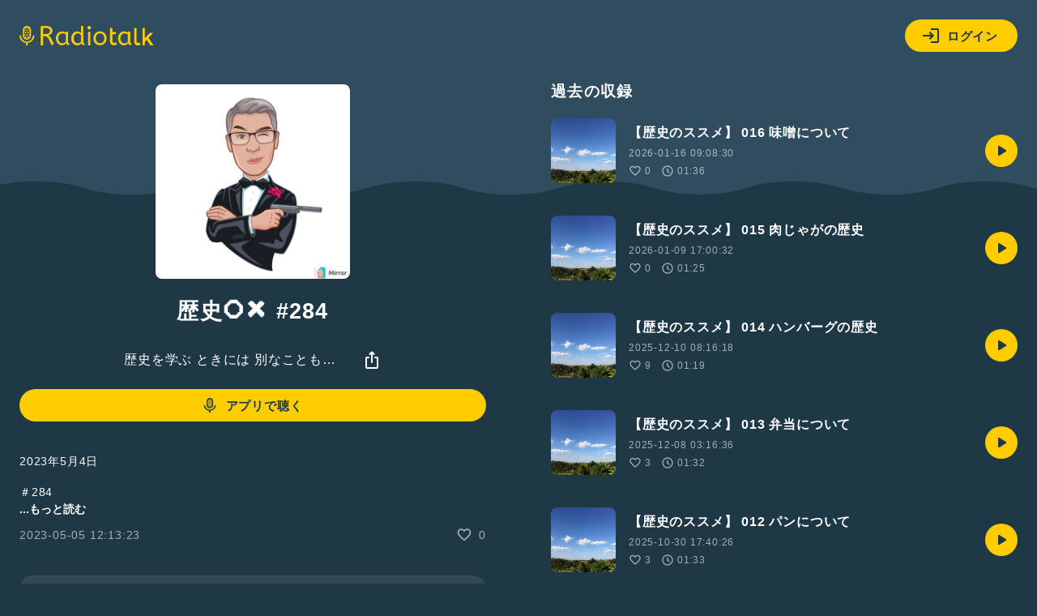

--- FILE ---
content_type: text/html; charset=UTF-8
request_url: https://radiotalk.jp/talk/992354
body_size: 17685
content:
<!DOCTYPE html>
<html lang="ja">
<head>
    <!-- Google Tag Manager -->
    <script>(function(w,d,s,l,i){w[l]=w[l]||[];w[l].push({'gtm.start':
          new Date().getTime(),event:'gtm.js'});var f=d.getElementsByTagName(s)[0],
        j=d.createElement(s),dl=l!='dataLayer'?'&l='+l:'';j.async=true;j.src=
        'https://www.googletagmanager.com/gtm.js?id='+i+dl;f.parentNode.insertBefore(j,f);
      })(window,document,'script','dataLayer','GTM-5QTV4CH');</script>
    <!-- End Google Tag Manager -->

    <meta http-equiv="X-UA-Compatible" content="IE=edge">
    <meta name="viewport" content="width=device-width, initial-scale=1.0, maximum-scale=1.0, user-scalable=no">
    <meta http-equiv="content-type" content="text/html; charset=utf-8">
    <meta name="theme-color" content="#1E3746"/>
    <meta name="csrf-token" content="kNKysTVxXbFTKUoYFm9ABKWWhyuFbrFe1O6dEOeM">
    <meta name="google-site-verification" content="MT1N5J9hyOebVRaqgcBUwtIlzEIBTc6UzhK3eUilN9w" />

    <link rel="icon" href="/images/favicon.ico" type="image/x-icon">
    <link rel="apple-touch-icon" href="/images/apple-touch-icon.png" sizes="64x64">
    <link href="/css/common.css?id=4b515fc15b80ef205be5d09edbfe1423" rel="stylesheet">
    <link rel="manifest" href="/manifest.json">

                <meta name="twitter:card" content="summary_large_image">
    <meta name="twitter:site" content="@radiotalk_info">
    <meta name="twitter:title" content="歴史⭕❌ #284">
    <meta name="twitter:description" content="2023年5月4日

＃284

歴史とは、過去を振り返って、今に生かし、より良い明日を築く学問です。

選択することは人生の基本です。今日も⭕️❌を選択してみましょう。

【問題】

次の説明文は、正しいか間違っているか⭕️か❌で答えなさい。

1192年に征夷大将軍に任命されたのが、源頼朝（みなもとのよりとも）。
彼の死後、第2代征夷大将軍になったのが、源頼家（みなもとのよりいえ）。
第3代征夷大将軍は、源実朝（みなもとのさねとも）である。

答えは、配信を聞いてね。

">
    <meta name="twitter:image" content="https://radiotalk.jp/ogp/talk/992354?_h=929beb87b692372628d41513e86afdfd">

    <title>歴史⭕❌ #284 - 歴史を学ぶ ときには 別なことも… - Radiotalk(ラジオトーク)</title>
    <meta name="author" content="Mr.(ミスター)🇧🇷🇯🇵">
    <meta name="keywords" content="歴史⭕❌ #284,歴史を学ぶ ときには 別なことも…,,ラジオ,トーク">
    <meta name="description" content="2023年5月4日

＃284

歴史とは、過去を振り返って、今に生かし、より良い明日を築く学問です。

選択することは人生の基本です。今日も⭕️❌を選択してみましょう。

【問題】

次の説明文は、正しいか間違っているか⭕️か❌で答えなさい。

1192年に征夷大将軍に任命されたのが、源頼朝（みなもとのよりとも）。
彼の死後、第2代征夷大将軍になったのが、源頼家（みなもとのよりいえ）。
第3代征夷大将軍は、源実朝（みなもとのさねとも）である。

答えは、配信を聞いてね。

">
    <meta name="application-name" content="歴史を学ぶ ときには 別なことも…">

    <meta property="fb:app_id"        content="138474133540367" />
    <meta property="og:site_name"     content="Radiotalk" />
    <meta property="og:url"           content="https://radiotalk.jp/talk/992354" />
    <meta property="og:type"          content="website" />
    <meta property="og:title"         content="歴史⭕❌ #284" />
    <meta property="og:description"   content="2023年5月4日

＃284

歴史とは、過去を振り返って、今に生かし、より良い明日を築く学問です。

選択することは人生の基本です。今日も⭕️❌を選択してみましょう。

【問題】

次の説明文は、正しいか間違っているか⭕️か❌で答えなさい。

1192年に征夷大将軍に任命されたのが、源頼朝（みなもとのよりとも）。
彼の死後、第2代征夷大将軍になったのが、源頼家（みなもとのよりいえ）。
第3代征夷大将軍は、源実朝（みなもとのさねとも）である。

答えは、配信を聞いてね。

" />
    <meta property="og:image"         content="https://radiotalk.jp/ogp/talk/992354?_h=929beb87b692372628d41513e86afdfd" />

    <link rel="canonical" href="https://radiotalk.jp/talk/992354"/>

    <link href="/css/common.css?id=4b515fc15b80ef205be5d09edbfe1423" rel="stylesheet">
    <link href="/css/talk.css?id=d9a518fc2c200ec4fd7f8399adb71d03" rel="stylesheet">
    <link href="/css/talks.css?id=d197573a3bf9b27866d5db2da9d853e6" rel="stylesheet">
    <link href="/css/modal_window.css?id=2137d0a06fbbdc3f85d83bb22dc67813" rel="stylesheet">
    <style>
                            </style>
</head>
<body>
<!-- Google Tag Manager (noscript) -->
<noscript><iframe src="https://www.googletagmanager.com/ns.html?id=GTM-5QTV4CH" height="0" width="0" style="display:none;visibility:hidden"></iframe></noscript>
<!-- End Google Tag Manager (noscript) -->
<div>
    <header class="js-auth">
    <div class="loading-overlay" :class="[{ 'show': showLoading }]">
        <div>
            <img src="/images/loading.svg">
            <p>ログイン中...</p>
        </div>
    </div>
    <a href="/">
        <img src="/images/logo-yellow.svg" alt="Radiotalk">
    </a>
    <div class="header-right">
        <div class="dropdown">
            <div class="button button-icon-label dropdown-button" v-on:click="showLoginModal = !showLoginModal">
                <svg viewBox="0 0 24 24" xmlns="http://www.w3.org/2000/svg">
                    <path d="M11 7L9.6 8.4L12.2 11H2V13H12.2L9.6 15.6L11 17L16 12L11 7ZM20 19H12V21H20C21.1 21 22 20.1 22 19V5C22 3.9 21.1 3 20 3H12V5H20V19Z">
                </svg>
                ログイン
            </div>
            <ul class="dropdown-menu" v-show="showLoginModal" style="display: none;">
                <li>
                    <div class="button button-icon-label google" v-on:click="login('google')">
                        <svg viewBox="0 0 24 24" xmlns="http://www.w3.org/2000/svg">
                            <path d="M6.09099 12C6.09192 11.3698 6.19318 10.7438 6.39099 10.1454L3.02735 7.56818C2.35141 8.94777 2 10.4637 2 12C2 13.5363 2.35141 15.0522 3.02735 16.4318L6.39099 13.8545C6.19318 13.2562 6.09192 12.6302 6.09099 12Z" fill="#FBBC05"/>
                            <path d="M3.02734 7.56819L6.39098 10.1455C6.78093 8.96574 7.53284 7.93896 8.53981 7.21107C9.54677 6.48318 10.7576 6.09122 12.0001 6.09092C13.3432 6.08933 14.645 6.5554 15.6819 7.4091L18.591 4.50001C17.4396 3.48741 16.0707 2.75316 14.5902 2.35401C13.1098 1.95486 11.5573 1.90151 10.0529 2.19808C8.54855 2.49465 7.13252 3.1332 5.9143 4.06436C4.69608 4.99553 3.70831 6.19436 3.02734 7.56819Z" fill="#EA4335"/>
                            <path d="M11.9997 10.1818V14.0455H17.3634C16.8634 16.5 14.7725 17.9091 11.9997 17.9091C10.7559 17.9094 9.54366 17.5173 8.53572 16.7884C7.52777 16.0596 6.77551 15.0313 6.3861 13.85L3.02246 16.4273C3.84625 18.1041 5.12469 19.5156 6.71197 20.501C8.29926 21.4863 10.1315 22.0057 11.9997 22C16.9997 22 21.5452 18.3636 21.5452 12C21.5368 11.3874 21.4606 10.7776 21.3179 10.1818H11.9997Z" fill="#34A853"/>
                            <path d="M12 10.1818V14.0455H17.3636C17.2483 14.6579 17.0075 15.2398 16.6562 15.7545C16.305 16.2693 15.851 16.7057 15.3227 17.0364L18.5045 19.5091C20.35 17.8 21.5455 15.2591 21.5455 12C21.5371 11.3874 21.4608 10.7776 21.3182 10.1818H12Z" fill="#4285F4"/>
                        </svg>
                        Googleでログイン
                    </div>
                </li>
                <li>
                    <div class="button button-icon-label apple" v-on:click="login('apple')">
                        <svg viewBox="0 0 24 24" xmlns="http://www.w3.org/2000/svg">
                            <path d="M15.0864 5.19353C15.7029 4.44568 16.1374 3.42496 16.1374 2.39414C16.1374 2.25265 16.1273 2.11117 16.1071 2C15.0965 2.04042 13.8838 2.667 13.1662 3.51592C12.5902 4.16271 12.0647 5.19353 12.0647 6.22436C12.0647 6.38605 12.095 6.53765 12.1051 6.58818C12.1657 6.59828 12.2668 6.61849 12.378 6.61849C13.2774 6.61849 14.4093 6.01213 15.0864 5.19353ZM15.7938 6.83072C14.288 6.83072 13.0551 7.75038 12.2668 7.75038C11.428 7.75038 10.3365 6.89136 9.02274 6.89136C6.52653 6.89136 4 8.95301 4 12.8338C4 15.2592 4.92976 17.8161 6.09197 19.4634C7.08236 20.858 7.95149 22 9.20465 22C10.4376 22 10.9833 21.1814 12.5195 21.1814C14.0758 21.1814 14.4295 21.9798 15.7938 21.9798C17.1481 21.9798 18.0475 20.7367 18.9065 19.5139C19.8565 18.1091 20.2607 16.7448 20.2708 16.6741C20.19 16.6539 17.6028 15.5927 17.6028 12.6316C17.6028 10.0647 19.6342 8.91258 19.7554 8.82163C18.4113 6.89136 16.3598 6.83072 15.7938 6.83072Z" fill="#FFF"/>
                        </svg>
                            Appleでサインイン
                    </div>
                </li>
                <li>
                    <div class="button button-icon-label facebook" v-on:click="login('facebook')">
                        <svg viewBox="0 0 24 24" xmlns="http://www.w3.org/2000/svg">
                            <path d="M23 12C23 6.47715 18.5229 2 13 2C7.47715 2 3 6.47715 3 12C3 16.9912 6.65684 21.1283 11.4375 21.8785V14.8906H8.89844V12H11.4375V9.79688C11.4375 7.29063 12.9305 5.90625 15.2146 5.90625C16.3084 5.90625 17.4531 6.10156 17.4531 6.10156V8.5625H16.1922C14.95 8.5625 14.5625 9.3334 14.5625 10.125V12H17.3359L16.8926 14.8906H14.5625V21.8785C19.3432 21.1283 23 16.9912 23 12Z" fill="#FFF"/>
                            <path d="M16.8926 14.8906L17.3359 12H14.5625V10.125C14.5625 9.33418 14.95 8.5625 16.1922 8.5625H17.4531V6.10156C17.4531 6.10156 16.3088 5.90625 15.2146 5.90625C12.9305 5.90625 11.4375 7.29063 11.4375 9.79688V12H8.89844V14.8906H11.4375V21.8785C12.4729 22.0405 13.5271 22.0405 14.5625 21.8785V14.8906H16.8926Z" fill="#1877F2"/>
                        </svg>
                        Facebookでログイン
                    </div>
                </li>
                <li>
                    <div class="button button-icon-label X" v-on:click="login('twitter')">
                        <svg xmlns="http://www.w3.org/2000/svg" viewBox="0 0 30 30">
                            <path d="M16.7124 13.7893L23.4134 6H21.8254L16.0071 12.7633L11.3599 6H6L13.0274 16.2273L6 24.3955H7.58799L13.7324 17.2533L18.6401 24.3955H24L16.7121 13.7893H16.7124ZM14.5375 16.3174L13.8255 15.299L8.16017 7.19542H10.5992L15.1712 13.7353L15.8832 14.7537L21.8262 23.2545H19.3871L14.5375 16.3178V16.3174Z" fill="#FFF"/>
                        </svg>
                        Xでログイン
                    </div>
                </li>
                <li>
                    <span class="small">アカウントの新規作成はアプリからお願いします</span>
                                            
                        <a href="https://itunes.apple.com/us/app/radiotalk-%E3%83%A9%E3%82%B8%E3%82%AA%E3%83%88%E3%83%BC%E3%82%AF/id1262988626?mt=8&utm_source=web_header&utm_medium=radiotalk.jp" class="button" data-category="link-store" data-label="header" data-value="android">アプリをダウンロード</a>
                                    </li>
            </ul>
        </div>
    </div>
    <form name="login-form" method="post" action="/login">
        <input type="hidden" name="_token" value="kNKysTVxXbFTKUoYFm9ABKWWhyuFbrFe1O6dEOeM" autocomplete="off">
        <input type="hidden" name="id_token"/>
    </form>
</header>
    <main id="app" class="main">
                                <dialog id="myDialog">
        <button id="closeBtn" class="close-x-btn">×</button>
        <img id="modalImage" src="https://storage.radiotalk.jp/common/images/app_qr.png">
    </dialog>

    <div class="contents">
        <div class="contents-left">
            <div class="image-square image-square-240">
                <img v-bind:src="imageUrl" v-bind:alt="title">
            </div>
            <h1>{{ title }}</h1>
            <div class="play" id="audio">
                <div class="play-controller">
                    <a class="name name-channel" href="/program/53499" data-category="program" data-label="talk" data-value="53499">歴史を学ぶ ときには 別なことも…</a>
                    <div class="dropdown">
                        <div class="dropdown-button" v-on:click="showShareModal = !showShareModal">
                            <svg viewBox="0 0 24 24" xmlns="http://www.w3.org/2000/svg">
                                <path d="M12 16C11.7167 16 11.4793 15.904 11.288 15.712C11.096 15.5207 11 15.2834 11 15V4.82505L10.1 5.72505C9.91667 5.90838 9.68767 6.00005 9.413 6.00005C9.13767 6.00005 8.9 5.90005 8.7 5.70005C8.51667 5.50005 8.425 5.26238 8.425 4.98705C8.425 4.71238 8.51667 4.48338 8.7 4.30005L11.3 1.70005C11.3833 1.61672 11.4877 1.55005 11.613 1.50005C11.7377 1.45005 11.8667 1.42505 12 1.42505C12.1333 1.42505 12.2627 1.45005 12.388 1.50005C12.5127 1.55005 12.6167 1.61672 12.7 1.70005L15.3 4.30005C15.5 4.50005 15.6 4.74172 15.6 5.02505C15.6 5.30838 15.5 5.54172 15.3 5.72505C15.1 5.90838 14.8627 6.00005 14.588 6.00005C14.3127 6.00005 14.0833 5.90838 13.9 5.72505L13 4.82505V15C13 15.2834 12.9043 15.5207 12.713 15.712C12.521 15.904 12.2833 16 12 16ZM6 23C5.45 23 4.97933 22.8044 4.588 22.413C4.196 22.021 4 21.55 4 21V10C4 9.45005 4.196 8.97905 4.588 8.58705C4.97933 8.19571 5.45 8.00005 6 8.00005H8C8.28333 8.00005 8.521 8.09572 8.713 8.28705C8.90433 8.47905 9 8.71672 9 9.00005C9 9.28338 8.90433 9.52071 8.713 9.71205C8.521 9.90405 8.28333 10 8 10H6V21H18V10H16C15.7167 10 15.4793 9.90405 15.288 9.71205C15.096 9.52071 15 9.28338 15 9.00005C15 8.71672 15.096 8.47905 15.288 8.28705C15.4793 8.09572 15.7167 8.00005 16 8.00005H18C18.55 8.00005 19.021 8.19571 19.413 8.58705C19.8043 8.97905 20 9.45005 20 10V21C20 21.55 19.8043 22.021 19.413 22.413C19.021 22.8044 18.55 23 18 23H6Z"/>
                            </svg>
                        </div>
                        <ul v-cloak class="dropdown-menu" v-show="showShareModal">
                            <li>
                                <a v-on:click="onClickTweetButton" href="https://twitter.com/intent/tweet?text=歴史⭕❌ 284 | 歴史を学ぶ ときには 別なことも… https://radiotalk.jp/talk/992354&hashtags=Radiotalk" onclick="window.open(encodeURI(decodeURI(this.href)),'tweetwindow','width=550, height=450, personalbar=0, toolbar=0, scrollbars=1, resizable=1'); return false;" data-category="share" data-label="talk" data-value="twitter">
                                    <svg xmlns="http://www.w3.org/2000/svg" viewBox="0 0 30 30">
                                        <path d="M16.7124 13.7893L23.4134 6H21.8254L16.0071 12.7633L11.3599 6H6L13.0274 16.2273L6 24.3955H7.58799L13.7324 17.2533L18.6401 24.3955H24L16.7121 13.7893H16.7124ZM14.5375 16.3174L13.8255 15.299L8.16017 7.19542H10.5992L15.1712 13.7353L15.8832 14.7537L21.8262 23.2545H19.3871L14.5375 16.3178V16.3174Z"/>
                                    </svg>
                                    ポストする
                                </a>
                            </li>
                            <li>
                                <div v-on:click="copyURL('https://radiotalk.jp/talk/992354')">
                                    <svg viewBox="0 0 24 24" xmlns="http://www.w3.org/2000/svg">
                                        <path d="M7 17C5.61667 17 4.43767 16.5123 3.463 15.537C2.48767 14.5623 2 13.3833 2 12C2 10.6167 2.48767 9.43733 3.463 8.462C4.43767 7.48733 5.61667 7 7 7H10C10.2833 7 10.521 7.09567 10.713 7.287C10.9043 7.479 11 7.71667 11 8C11 8.28333 10.9043 8.52067 10.713 8.712C10.521 8.904 10.2833 9 10 9H7C6.16667 9 5.45833 9.29167 4.875 9.875C4.29167 10.4583 4 11.1667 4 12C4 12.8333 4.29167 13.5417 4.875 14.125C5.45833 14.7083 6.16667 15 7 15H10C10.2833 15 10.521 15.0957 10.713 15.287C10.9043 15.479 11 15.7167 11 16C11 16.2833 10.9043 16.5207 10.713 16.712C10.521 16.904 10.2833 17 10 17H7ZM9 13C8.71667 13 8.47933 12.904 8.288 12.712C8.096 12.5207 8 12.2833 8 12C8 11.7167 8.096 11.479 8.288 11.287C8.47933 11.0957 8.71667 11 9 11H15C15.2833 11 15.521 11.0957 15.713 11.287C15.9043 11.479 16 11.7167 16 12C16 12.2833 15.9043 12.5207 15.713 12.712C15.521 12.904 15.2833 13 15 13H9ZM14 17C13.7167 17 13.4793 16.904 13.288 16.712C13.096 16.5207 13 16.2833 13 16C13 15.7167 13.096 15.479 13.288 15.287C13.4793 15.0957 13.7167 15 14 15H17C17.8333 15 18.5417 14.7083 19.125 14.125C19.7083 13.5417 20 12.8333 20 12C20 11.1667 19.7083 10.4583 19.125 9.875C18.5417 9.29167 17.8333 9 17 9H14C13.7167 9 13.4793 8.904 13.288 8.712C13.096 8.52067 13 8.28333 13 8C13 7.71667 13.096 7.479 13.288 7.287C13.4793 7.09567 13.7167 7 14 7H17C18.3833 7 19.5627 7.48733 20.538 8.462C21.5127 9.43733 22 10.6167 22 12C22 13.3833 21.5127 14.5623 20.538 15.537C19.5627 16.5123 18.3833 17 17 17H14Z"/>
                                    </svg>
                                    URLをコピー
                                </div>
                            </li>
                            <li>
                                <div v-on:click="onClickEmbedButton" data-category="share" data-label="talk" data-value="embed">
                                    <svg viewBox="0 0 24 24" xmlns="http://www.w3.org/2000/svg">
                                        <path d="M16.6999 17.3001C16.5166 17.4834 16.2876 17.5751 16.0129 17.5751C15.7376 17.5751 15.4999 17.4751 15.2999 17.2751C15.0999 17.0751 14.9999 16.8374 14.9999 16.5621C14.9999 16.2874 15.0999 16.0501 15.2999 15.8501L19.1749 11.9751L15.2749 8.07508C15.0916 7.89175 15.0039 7.66242 15.0119 7.38708C15.0206 7.11242 15.1166 6.88342 15.2999 6.70008C15.4832 6.51675 15.7166 6.42508 15.9999 6.42508C16.2832 6.42508 16.5166 6.51675 16.6999 6.70008L21.2999 11.3001C21.4999 11.5001 21.5999 11.7334 21.5999 12.0001C21.5999 12.2667 21.4999 12.5001 21.2999 12.7001L16.6999 17.3001ZM7.2999 17.3001L2.6999 12.7001C2.4999 12.5001 2.3999 12.2667 2.3999 12.0001C2.3999 11.7334 2.4999 11.5001 2.6999 11.3001L7.2999 6.70008C7.48324 6.51675 7.71657 6.42075 7.9999 6.41208C8.28324 6.40408 8.5249 6.50008 8.7249 6.70008C8.9249 6.90008 9.0249 7.13742 9.0249 7.41208C9.0249 7.68742 8.9249 7.92508 8.7249 8.12508L4.8249 12.0251L8.7249 15.9251C8.90824 16.1084 8.9959 16.3374 8.9879 16.6121C8.97924 16.8874 8.88324 17.1167 8.6999 17.3001C8.51657 17.4834 8.28324 17.5751 7.9999 17.5751C7.71657 17.5751 7.48324 17.4834 7.2999 17.3001Z"/>
                                    </svg>
                                    埋め込み
                                </div>
                            </li>
                        </ul>
                    </div>
                </div>
            </div>
            <br />
                            <a class="button button-icon-label" href="#" data-category="link-to-app" data-label="talk" id="openBtn">
                    <svg viewBox="0 0 24 24" xmlns="http://www.w3.org/2000/svg">
                        <path d="M12.6157 8.69322C12.7316 8.59494 12.8723 8.53037 13.0223 8.50655C13.1739 8.48583 13.3283 8.50656 13.469 8.56655C13.6051 8.62849 13.7207 8.72792 13.8023 8.85321C13.8608 8.9334 13.9007 9.02565 13.919 9.12321C13.9391 9.21884 13.9391 9.31758 13.919 9.41321C13.893 9.50915 13.8476 9.59877 13.7857 9.67656C13.7213 9.75481 13.642 9.81939 13.5523 9.86654C13.4196 9.94254 13.2682 9.97943 13.1154 9.97294C12.9626 9.96645 12.8148 9.91686 12.689 9.82988C12.5677 9.74831 12.4736 9.63219 12.419 9.49654C12.3665 9.36032 12.3583 9.21102 12.3957 9.06989C12.4274 8.92427 12.5045 8.79243 12.6157 8.69322ZM11.469 9.59322C11.5219 9.51116 11.5572 9.41902 11.5727 9.32263C11.5881 9.22625 11.5835 9.1277 11.559 9.03321C11.5341 8.93803 11.4902 8.84884 11.4301 8.77096C11.37 8.69308 11.2948 8.6281 11.209 8.57988C11.1201 8.52987 11.0231 8.49602 10.9223 8.47988C10.8221 8.46162 10.7193 8.46162 10.619 8.47988C10.521 8.50183 10.4282 8.54258 10.3457 8.59988C10.2631 8.65629 10.1928 8.72887 10.139 8.81321C10.0867 8.8953 10.0515 8.98715 10.0357 9.08321C10.0206 9.17907 10.0252 9.27698 10.0493 9.37097C10.0734 9.46497 10.1164 9.55308 10.1757 9.62989C10.237 9.709 10.3128 9.77572 10.399 9.82654C10.5785 9.92661 10.7884 9.95745 10.989 9.91321C11.1838 9.87118 11.3553 9.75682 11.469 9.59322ZM11.2957 7.09988C11.2913 7.19763 11.3072 7.29522 11.3423 7.38654C11.3796 7.47812 11.4339 7.56184 11.5023 7.63322C11.5739 7.70394 11.6574 7.76147 11.749 7.8032C11.8432 7.84236 11.9437 7.86383 12.0457 7.86654C12.1998 7.87252 12.3525 7.83437 12.4857 7.75655C12.6173 7.67864 12.722 7.56233 12.7857 7.42322C12.85 7.29084 12.871 7.14154 12.8457 6.99654C12.8208 6.8507 12.7522 6.71587 12.649 6.60989C12.541 6.50189 12.4046 6.42675 12.2557 6.39321C12.105 6.36031 11.9481 6.36954 11.8023 6.41988C11.6605 6.47132 11.5358 6.56136 11.4423 6.67987C11.3509 6.8012 11.2997 6.94803 11.2957 7.09988ZM12.6657 10.9499C12.5577 10.8419 12.4213 10.7668 12.2723 10.7332C12.1216 10.7003 11.9648 10.7095 11.819 10.7599C11.6771 10.8113 11.5524 10.9014 11.459 11.0199C11.3702 11.1375 11.319 11.2793 11.3123 11.4266C11.303 11.5247 11.3155 11.6238 11.349 11.7166C11.384 11.812 11.439 11.8988 11.5103 11.9712C11.5816 12.0436 11.6675 12.1 11.7623 12.1365C11.857 12.1771 11.9594 12.1964 12.0623 12.1932C12.2165 12.1992 12.3691 12.161 12.5023 12.0832C12.634 12.0053 12.7387 11.889 12.8023 11.7499C12.8667 11.6175 12.8877 11.4682 12.8623 11.3232C12.835 11.1821 12.7665 11.0522 12.6657 10.9499ZM8.289 13.3765C8.088 12.9136 7.98365 12.4145 7.98234 11.9099V6.82988C7.98402 6.32525 8.08836 5.82625 8.289 5.36322C8.49647 4.89508 8.7944 4.47252 9.16567 4.11988C9.54601 3.76297 9.99051 3.48134 10.4757 3.28988C11.4717 2.90337 12.5763 2.90337 13.5723 3.28988C14.0581 3.4801 14.5028 3.76187 14.8823 4.11988C15.2546 4.47165 15.5527 4.89442 15.759 5.36322C15.9596 5.82625 16.064 6.32525 16.0657 6.82988V11.9099C16.059 12.4171 15.9499 12.9178 15.7448 13.3818C15.5397 13.8458 15.243 14.2635 14.8723 14.6099C14.099 15.3331 13.0812 15.7379 12.0223 15.7432C11.4933 15.7424 10.969 15.6441 10.4757 15.4532C9.98972 15.2618 9.54502 14.9789 9.16567 14.6199C8.78697 14.27 8.48308 13.8471 8.27234 13.3765H8.289ZM11.999 4.16988C11.658 4.17113 11.3198 4.23087 10.999 4.34654H11.049C11.1456 4.37923 11.235 4.43016 11.3123 4.49654C11.3869 4.56244 11.447 4.64302 11.489 4.73322C11.5357 4.81945 11.5619 4.91523 11.5657 5.01321C11.5712 5.11073 11.5564 5.20835 11.5223 5.29989C11.4866 5.39228 11.4321 5.47627 11.3623 5.54655C11.2925 5.61937 11.2086 5.67722 11.1157 5.71656C10.9241 5.78665 10.7139 5.78665 10.5223 5.71656C10.3329 5.65258 10.1738 5.52078 10.0757 5.34654C10.0133 5.21476 9.99234 5.06715 10.0157 4.92322C9.60934 5.30549 9.33602 5.80776 9.23567 6.35655C9.34545 6.33221 9.45923 6.33221 9.56901 6.35655C9.71888 6.38311 9.85783 6.45258 9.969 6.55654C10.0769 6.65715 10.1512 6.78861 10.1816 6.93299C10.212 7.07736 10.1971 7.22762 10.139 7.36322C10.0777 7.50071 9.97668 7.61677 9.849 7.69656C9.71913 7.77782 9.56887 7.82058 9.41567 7.81989C9.34241 7.81998 9.26949 7.80988 9.19901 7.78988V10.7332C9.31892 10.6972 9.44551 10.6892 9.56901 10.7099C9.71963 10.7363 9.85893 10.8071 9.969 10.9132C10.0771 11.013 10.1515 11.1439 10.1819 11.2878C10.2124 11.4317 10.1974 11.5815 10.139 11.7166C10.0777 11.854 9.97668 11.9701 9.849 12.0499C9.71913 12.1312 9.56887 12.1739 9.41567 12.1732C9.34706 12.1726 9.27879 12.1636 9.21234 12.1465C9.27934 12.7681 9.56669 13.3452 10.0223 13.7732L10.089 13.8299C10.0723 13.7934 10.0589 13.7555 10.049 13.7166C10.029 13.622 10.029 13.5244 10.049 13.4299C10.0648 13.3338 10.1 13.242 10.1523 13.1599C10.2071 13.0763 10.2772 13.0039 10.359 12.9466C10.4415 12.8893 10.5343 12.8485 10.6323 12.8265C10.7326 12.8083 10.8354 12.8083 10.9357 12.8265C11.0364 12.8427 11.1334 12.8766 11.2223 12.9266C11.3082 12.9754 11.3834 13.041 11.4435 13.1195C11.5037 13.1979 11.5474 13.2876 11.5723 13.3832C11.5968 13.4772 11.6014 13.5752 11.5859 13.671C11.5704 13.7668 11.5351 13.8584 11.4823 13.9399C11.3711 14.1085 11.1992 14.2279 11.0023 14.2732C10.9293 14.2831 10.8553 14.2831 10.7823 14.2732C11.1738 14.4598 11.602 14.5566 12.0357 14.5566C12.4693 14.5566 12.8975 14.4598 13.289 14.2732C13.2336 14.2781 13.1778 14.2781 13.1223 14.2732C12.9695 14.2663 12.8217 14.2167 12.6957 14.1299C12.5743 14.0483 12.4803 13.9322 12.4257 13.7966C12.3732 13.6603 12.365 13.511 12.4023 13.3699C12.4372 13.2258 12.5165 13.0964 12.629 12.9999C12.7449 12.9016 12.8856 12.837 13.0357 12.8132C13.1872 12.7925 13.3416 12.8132 13.4823 12.8732C13.6184 12.9351 13.7341 13.0346 13.8157 13.1599C13.8754 13.2398 13.9164 13.332 13.9357 13.4299C13.9574 13.5264 13.9574 13.6266 13.9357 13.7232C13.9144 13.7887 13.8853 13.8514 13.849 13.9099C13.9023 13.8632 13.959 13.8199 14.009 13.7732C14.4682 13.3409 14.7559 12.7574 14.819 12.1299C14.692 12.1742 14.5558 12.1852 14.4233 12.1619C14.2908 12.1385 14.1665 12.0816 14.0623 11.9965C13.9477 11.9016 13.8631 11.7754 13.819 11.6332C13.7739 11.4934 13.7739 11.343 13.819 11.2032C13.868 11.0619 13.9586 10.9387 14.079 10.8499C14.2027 10.7596 14.3495 10.7065 14.5023 10.6966C14.6047 10.6874 14.7078 10.6987 14.8057 10.7299V7.79322C14.6929 7.83525 14.5721 7.85121 14.4523 7.83989C14.3006 7.82117 14.1574 7.75991 14.039 7.66321C13.9208 7.57152 13.8355 7.44408 13.7957 7.29989C13.7482 7.16049 13.7482 7.00927 13.7957 6.86988C13.8456 6.72994 13.9361 6.60808 14.0557 6.51988C14.1791 6.4286 14.3259 6.37428 14.479 6.36322C14.5722 6.35814 14.6657 6.36826 14.7557 6.39321C14.658 5.83171 14.3808 5.31707 13.9657 4.92656L13.8823 4.85655C13.9271 5.01921 13.9142 5.19235 13.8457 5.34654C13.7479 5.52183 13.5889 5.6548 13.399 5.71987C13.2074 5.78997 12.9972 5.78997 12.8057 5.71987C12.6252 5.63596 12.4842 5.48546 12.4123 5.29989C12.3752 5.21063 12.3561 5.11489 12.3561 5.01821C12.3561 4.92153 12.3752 4.82582 12.4123 4.73655C12.4563 4.6457 12.5174 4.5642 12.5923 4.49654C12.668 4.42953 12.7564 4.37851 12.8523 4.34654C12.8771 4.33799 12.9029 4.3324 12.929 4.32988C12.6302 4.2245 12.3158 4.17041 11.999 4.16988ZM17.8223 11.9065V12.0332C17.7678 13.3913 17.2203 14.6829 16.2823 15.6665C15.3066 16.683 14.013 17.3356 12.6157 17.5165H11.249C9.88138 17.3176 8.61981 16.6663 7.66567 15.6665C6.73702 14.6837 6.19585 13.3977 6.14233 12.0466V11.9199H4.64233V12.0466C4.67203 13.738 5.34556 15.3545 6.52567 16.5665C7.74395 17.8171 9.36743 18.5934 11.1057 18.7566V20.9999H12.8057V18.7432C14.5544 18.5835 16.1906 17.8114 17.4257 16.5632C18.6225 15.3529 19.3168 13.7345 19.369 12.0332V11.9065H17.8223Z"/>
                    </svg>
                    アプリで聴く
                </a>
                        <div class="detail">
                <div class="description">
                    <p id="talk-description" class="caption" v-html="description"></p>
                    <button id="more-talk-description" class="bold" @click="onClickMoreTalkDescription">
                        ...もっと読む
                    </button>
                </div>
                <aside class="data">
                    <time>{{ createdAt }}</time>
                    <div class="label-icon label-icon-small">
                        <svg viewBox="0 0 24 24" xmlns="http://www.w3.org/2000/svg">
                            <path d="M10.65 19.7999L8.925 18.2249C7.15833 16.6082 5.56267 15.0039 4.138 13.4119C2.71267 11.8206 2 10.0666 2 8.1499C2 6.58324 2.525 5.2749 3.575 4.2249C4.625 3.1749 5.93333 2.6499 7.5 2.6499C8.38333 2.6499 9.21667 2.83724 10 3.2119C10.7833 3.58724 11.45 4.0999 12 4.7499C12.55 4.0999 13.2167 3.58724 14 3.2119C14.7833 2.83724 15.6167 2.6499 16.5 2.6499C18.0667 2.6499 19.375 3.1749 20.425 4.2249C21.475 5.2749 22 6.58324 22 8.1499C22 10.0666 21.2917 11.8249 19.875 13.4249C18.4583 15.0249 16.85 16.6332 15.05 18.2499L13.35 19.7999C12.9667 20.1666 12.5167 20.3499 12 20.3499C11.4833 20.3499 11.0333 20.1666 10.65 19.7999ZM11.05 6.7499C10.5667 6.06657 10.05 5.54557 9.5 5.1869C8.95 4.8289 8.28333 4.6499 7.5 4.6499C6.5 4.6499 5.66667 4.98324 5 5.6499C4.33333 6.31657 4 7.1499 4 8.1499C4 9.01657 4.30833 9.93723 4.925 10.9119C5.54167 11.8872 6.27933 12.8332 7.138 13.7499C7.996 14.6666 8.87933 15.5249 9.788 16.3249C10.696 17.1249 11.4333 17.7832 12 18.2999C12.5667 17.7832 13.3043 17.1249 14.213 16.3249C15.121 15.5249 16.0043 14.6666 16.863 13.7499C17.721 12.8332 18.4583 11.8872 19.075 10.9119C19.6917 9.93723 20 9.01657 20 8.1499C20 7.1499 19.6667 6.31657 19 5.6499C18.3333 4.98324 17.5 4.6499 16.5 4.6499C15.7167 4.6499 15.05 4.8289 14.5 5.1869C13.95 5.54557 13.4333 6.06657 12.95 6.7499C12.8333 6.91657 12.6917 7.04157 12.525 7.1249C12.3583 7.20824 12.1833 7.2499 12 7.2499C11.8167 7.2499 11.6417 7.20824 11.475 7.1249C11.3083 7.04157 11.1667 6.91657 11.05 6.7499Z"/>
                        </svg>
                        {{ totalReactions }}
                    </div>
                </aside>
            </div>
            <span id="talk-info" class="hidden" data-talk-id="992354" data-program-id="53499" data-user="web" data-auto-play="true" data-url="https://radiotalk.jp/talk/992354"></span>
            <a class="box-link box-link-start" href="/program/53499" data-category="program" data-label="talk" data-value="53499">
                <div class="image-square image-square-40">
                    <img class="program-item-img" alt="歴史を学ぶ ときには 別なことも…" src="https://storage.radiotalk.jp/u251486/image/programs/20200705113141_65cf.jpg"/>
                </div>
                <div class="name name-channel">
                    歴史を学ぶ ときには 別なことも…
                                    </div>
            </a>
        </div>
        <div class="contents-right">
            <h4>過去の収録</h4>
            <div class="record-lists">
                <a class="record-list" href="/talk/1387341" data-category="talk" data-label="talk" data-value="1387341">
            <div class="image-square image-square-80">
                <img alt="【歴史のススメ】 016 味噌について" src="https://storage.radiotalk.jp/u251486/image/programs/20200705113141_65cf.jpg" loading="lazy">
            </div>
            <div class="detail record-detail">
                <p class="bold">【歴史のススメ】 016 味噌について</p>
                                    <time>2026-01-16 09:08:30</time>
                                <div class="data">
                    <div class="label-icon label-icon-xsmall">
                        <svg viewBox="0 0 24 24" xmlns="http://www.w3.org/2000/svg">
                            <path d="M10.65 19.7999L8.925 18.2249C7.15833 16.6082 5.56267 15.0039 4.138 13.4119C2.71267 11.8206 2 10.0666 2 8.1499C2 6.58324 2.525 5.2749 3.575 4.2249C4.625 3.1749 5.93333 2.6499 7.5 2.6499C8.38333 2.6499 9.21667 2.83724 10 3.2119C10.7833 3.58724 11.45 4.0999 12 4.7499C12.55 4.0999 13.2167 3.58724 14 3.2119C14.7833 2.83724 15.6167 2.6499 16.5 2.6499C18.0667 2.6499 19.375 3.1749 20.425 4.2249C21.475 5.2749 22 6.58324 22 8.1499C22 10.0666 21.2917 11.8249 19.875 13.4249C18.4583 15.0249 16.85 16.6332 15.05 18.2499L13.35 19.7999C12.9667 20.1666 12.5167 20.3499 12 20.3499C11.4833 20.3499 11.0333 20.1666 10.65 19.7999ZM11.05 6.7499C10.5667 6.06657 10.05 5.54557 9.5 5.1869C8.95 4.8289 8.28333 4.6499 7.5 4.6499C6.5 4.6499 5.66667 4.98324 5 5.6499C4.33333 6.31657 4 7.1499 4 8.1499C4 9.01657 4.30833 9.93723 4.925 10.9119C5.54167 11.8872 6.27933 12.8332 7.138 13.7499C7.996 14.6666 8.87933 15.5249 9.788 16.3249C10.696 17.1249 11.4333 17.7832 12 18.2999C12.5667 17.7832 13.3043 17.1249 14.213 16.3249C15.121 15.5249 16.0043 14.6666 16.863 13.7499C17.721 12.8332 18.4583 11.8872 19.075 10.9119C19.6917 9.93723 20 9.01657 20 8.1499C20 7.1499 19.6667 6.31657 19 5.6499C18.3333 4.98324 17.5 4.6499 16.5 4.6499C15.7167 4.6499 15.05 4.8289 14.5 5.1869C13.95 5.54557 13.4333 6.06657 12.95 6.7499C12.8333 6.91657 12.6917 7.04157 12.525 7.1249C12.3583 7.20824 12.1833 7.2499 12 7.2499C11.8167 7.2499 11.6417 7.20824 11.475 7.1249C11.3083 7.04157 11.1667 6.91657 11.05 6.7499Z"/>
                        </svg>
                        0
                    </div>
                    <div class="label-icon label-icon-xsmall">
                        <svg viewBox="0 0 24 24" xmlns="http://www.w3.org/2000/svg">
                            <path d="M14.625 16.025C14.8083 16.2083 15.0333 16.3 15.3 16.3C15.5667 16.3 15.8 16.2 16 16C16.1833 15.8167 16.275 15.5833 16.275 15.3C16.275 15.0167 16.1833 14.7833 16 14.6L13 11.6V7.975C13 7.69167 12.9043 7.45833 12.713 7.275C12.521 7.09167 12.2833 7 12 7C11.7167 7 11.4793 7.09567 11.288 7.287C11.096 7.479 11 7.71667 11 8V11.975C11 12.1083 11.025 12.2373 11.075 12.362C11.125 12.4873 11.2 12.6 11.3 12.7L14.625 16.025ZM12 22C10.6167 22 9.31667 21.7373 8.1 21.212C6.88333 20.6873 5.825 19.975 4.925 19.075C4.025 18.175 3.31267 17.1167 2.788 15.9C2.26267 14.6833 2 13.3833 2 12C2 10.6167 2.26267 9.31667 2.788 8.1C3.31267 6.88333 4.025 5.825 4.925 4.925C5.825 4.025 6.88333 3.31233 8.1 2.787C9.31667 2.26233 10.6167 2 12 2C13.3833 2 14.6833 2.26233 15.9 2.787C17.1167 3.31233 18.175 4.025 19.075 4.925C19.975 5.825 20.6873 6.88333 21.212 8.1C21.7373 9.31667 22 10.6167 22 12C22 13.3833 21.7373 14.6833 21.212 15.9C20.6873 17.1167 19.975 18.175 19.075 19.075C18.175 19.975 17.1167 20.6873 15.9 21.212C14.6833 21.7373 13.3833 22 12 22ZM12 20C14.2167 20 16.1043 19.221 17.663 17.663C19.221 16.1043 20 14.2167 20 12C20 9.78333 19.221 7.89567 17.663 6.337C16.1043 4.779 14.2167 4 12 4C9.78333 4 7.896 4.779 6.338 6.337C4.77933 7.89567 4 9.78333 4 12C4 14.2167 4.77933 16.1043 6.338 17.663C7.896 19.221 9.78333 20 12 20Z"/>
                        </svg>
                        01:36
                    </div>
                </div>
            </div>
            <div class="button button-icon">
                <svg viewBox="0 0 24 24" xmlns="http://www.w3.org/2000/svg">
                    <path d="M9.525 18.0251C9.19167 18.2417 8.854 18.2541 8.512 18.0621C8.17067 17.8707 8 17.5751 8 17.1751V6.82508C8 6.42508 8.17067 6.12908 8.512 5.93708C8.854 5.74575 9.19167 5.75841 9.525 5.97508L17.675 11.1501C17.975 11.3501 18.125 11.6334 18.125 12.0001C18.125 12.3667 17.975 12.6501 17.675 12.8501L9.525 18.0251Z"/>
                </svg>
            </div>
        </a>
                <a class="record-list" href="/talk/1385439" data-category="talk" data-label="talk" data-value="1385439">
            <div class="image-square image-square-80">
                <img alt="【歴史のススメ】 015 肉じゃがの歴史" src="https://storage.radiotalk.jp/u251486/image/programs/20200705113141_65cf.jpg" loading="lazy">
            </div>
            <div class="detail record-detail">
                <p class="bold">【歴史のススメ】 015 肉じゃがの歴史</p>
                                    <time>2026-01-09 17:00:32</time>
                                <div class="data">
                    <div class="label-icon label-icon-xsmall">
                        <svg viewBox="0 0 24 24" xmlns="http://www.w3.org/2000/svg">
                            <path d="M10.65 19.7999L8.925 18.2249C7.15833 16.6082 5.56267 15.0039 4.138 13.4119C2.71267 11.8206 2 10.0666 2 8.1499C2 6.58324 2.525 5.2749 3.575 4.2249C4.625 3.1749 5.93333 2.6499 7.5 2.6499C8.38333 2.6499 9.21667 2.83724 10 3.2119C10.7833 3.58724 11.45 4.0999 12 4.7499C12.55 4.0999 13.2167 3.58724 14 3.2119C14.7833 2.83724 15.6167 2.6499 16.5 2.6499C18.0667 2.6499 19.375 3.1749 20.425 4.2249C21.475 5.2749 22 6.58324 22 8.1499C22 10.0666 21.2917 11.8249 19.875 13.4249C18.4583 15.0249 16.85 16.6332 15.05 18.2499L13.35 19.7999C12.9667 20.1666 12.5167 20.3499 12 20.3499C11.4833 20.3499 11.0333 20.1666 10.65 19.7999ZM11.05 6.7499C10.5667 6.06657 10.05 5.54557 9.5 5.1869C8.95 4.8289 8.28333 4.6499 7.5 4.6499C6.5 4.6499 5.66667 4.98324 5 5.6499C4.33333 6.31657 4 7.1499 4 8.1499C4 9.01657 4.30833 9.93723 4.925 10.9119C5.54167 11.8872 6.27933 12.8332 7.138 13.7499C7.996 14.6666 8.87933 15.5249 9.788 16.3249C10.696 17.1249 11.4333 17.7832 12 18.2999C12.5667 17.7832 13.3043 17.1249 14.213 16.3249C15.121 15.5249 16.0043 14.6666 16.863 13.7499C17.721 12.8332 18.4583 11.8872 19.075 10.9119C19.6917 9.93723 20 9.01657 20 8.1499C20 7.1499 19.6667 6.31657 19 5.6499C18.3333 4.98324 17.5 4.6499 16.5 4.6499C15.7167 4.6499 15.05 4.8289 14.5 5.1869C13.95 5.54557 13.4333 6.06657 12.95 6.7499C12.8333 6.91657 12.6917 7.04157 12.525 7.1249C12.3583 7.20824 12.1833 7.2499 12 7.2499C11.8167 7.2499 11.6417 7.20824 11.475 7.1249C11.3083 7.04157 11.1667 6.91657 11.05 6.7499Z"/>
                        </svg>
                        0
                    </div>
                    <div class="label-icon label-icon-xsmall">
                        <svg viewBox="0 0 24 24" xmlns="http://www.w3.org/2000/svg">
                            <path d="M14.625 16.025C14.8083 16.2083 15.0333 16.3 15.3 16.3C15.5667 16.3 15.8 16.2 16 16C16.1833 15.8167 16.275 15.5833 16.275 15.3C16.275 15.0167 16.1833 14.7833 16 14.6L13 11.6V7.975C13 7.69167 12.9043 7.45833 12.713 7.275C12.521 7.09167 12.2833 7 12 7C11.7167 7 11.4793 7.09567 11.288 7.287C11.096 7.479 11 7.71667 11 8V11.975C11 12.1083 11.025 12.2373 11.075 12.362C11.125 12.4873 11.2 12.6 11.3 12.7L14.625 16.025ZM12 22C10.6167 22 9.31667 21.7373 8.1 21.212C6.88333 20.6873 5.825 19.975 4.925 19.075C4.025 18.175 3.31267 17.1167 2.788 15.9C2.26267 14.6833 2 13.3833 2 12C2 10.6167 2.26267 9.31667 2.788 8.1C3.31267 6.88333 4.025 5.825 4.925 4.925C5.825 4.025 6.88333 3.31233 8.1 2.787C9.31667 2.26233 10.6167 2 12 2C13.3833 2 14.6833 2.26233 15.9 2.787C17.1167 3.31233 18.175 4.025 19.075 4.925C19.975 5.825 20.6873 6.88333 21.212 8.1C21.7373 9.31667 22 10.6167 22 12C22 13.3833 21.7373 14.6833 21.212 15.9C20.6873 17.1167 19.975 18.175 19.075 19.075C18.175 19.975 17.1167 20.6873 15.9 21.212C14.6833 21.7373 13.3833 22 12 22ZM12 20C14.2167 20 16.1043 19.221 17.663 17.663C19.221 16.1043 20 14.2167 20 12C20 9.78333 19.221 7.89567 17.663 6.337C16.1043 4.779 14.2167 4 12 4C9.78333 4 7.896 4.779 6.338 6.337C4.77933 7.89567 4 9.78333 4 12C4 14.2167 4.77933 16.1043 6.338 17.663C7.896 19.221 9.78333 20 12 20Z"/>
                        </svg>
                        01:25
                    </div>
                </div>
            </div>
            <div class="button button-icon">
                <svg viewBox="0 0 24 24" xmlns="http://www.w3.org/2000/svg">
                    <path d="M9.525 18.0251C9.19167 18.2417 8.854 18.2541 8.512 18.0621C8.17067 17.8707 8 17.5751 8 17.1751V6.82508C8 6.42508 8.17067 6.12908 8.512 5.93708C8.854 5.74575 9.19167 5.75841 9.525 5.97508L17.675 11.1501C17.975 11.3501 18.125 11.6334 18.125 12.0001C18.125 12.3667 17.975 12.6501 17.675 12.8501L9.525 18.0251Z"/>
                </svg>
            </div>
        </a>
                <a class="record-list" href="/talk/1376563" data-category="talk" data-label="talk" data-value="1376563">
            <div class="image-square image-square-80">
                <img alt="【歴史のススメ】 014 ハンバーグの歴史" src="https://storage.radiotalk.jp/u251486/image/programs/20200705113141_65cf.jpg" loading="lazy">
            </div>
            <div class="detail record-detail">
                <p class="bold">【歴史のススメ】 014 ハンバーグの歴史</p>
                                    <time>2025-12-10 08:16:18</time>
                                <div class="data">
                    <div class="label-icon label-icon-xsmall">
                        <svg viewBox="0 0 24 24" xmlns="http://www.w3.org/2000/svg">
                            <path d="M10.65 19.7999L8.925 18.2249C7.15833 16.6082 5.56267 15.0039 4.138 13.4119C2.71267 11.8206 2 10.0666 2 8.1499C2 6.58324 2.525 5.2749 3.575 4.2249C4.625 3.1749 5.93333 2.6499 7.5 2.6499C8.38333 2.6499 9.21667 2.83724 10 3.2119C10.7833 3.58724 11.45 4.0999 12 4.7499C12.55 4.0999 13.2167 3.58724 14 3.2119C14.7833 2.83724 15.6167 2.6499 16.5 2.6499C18.0667 2.6499 19.375 3.1749 20.425 4.2249C21.475 5.2749 22 6.58324 22 8.1499C22 10.0666 21.2917 11.8249 19.875 13.4249C18.4583 15.0249 16.85 16.6332 15.05 18.2499L13.35 19.7999C12.9667 20.1666 12.5167 20.3499 12 20.3499C11.4833 20.3499 11.0333 20.1666 10.65 19.7999ZM11.05 6.7499C10.5667 6.06657 10.05 5.54557 9.5 5.1869C8.95 4.8289 8.28333 4.6499 7.5 4.6499C6.5 4.6499 5.66667 4.98324 5 5.6499C4.33333 6.31657 4 7.1499 4 8.1499C4 9.01657 4.30833 9.93723 4.925 10.9119C5.54167 11.8872 6.27933 12.8332 7.138 13.7499C7.996 14.6666 8.87933 15.5249 9.788 16.3249C10.696 17.1249 11.4333 17.7832 12 18.2999C12.5667 17.7832 13.3043 17.1249 14.213 16.3249C15.121 15.5249 16.0043 14.6666 16.863 13.7499C17.721 12.8332 18.4583 11.8872 19.075 10.9119C19.6917 9.93723 20 9.01657 20 8.1499C20 7.1499 19.6667 6.31657 19 5.6499C18.3333 4.98324 17.5 4.6499 16.5 4.6499C15.7167 4.6499 15.05 4.8289 14.5 5.1869C13.95 5.54557 13.4333 6.06657 12.95 6.7499C12.8333 6.91657 12.6917 7.04157 12.525 7.1249C12.3583 7.20824 12.1833 7.2499 12 7.2499C11.8167 7.2499 11.6417 7.20824 11.475 7.1249C11.3083 7.04157 11.1667 6.91657 11.05 6.7499Z"/>
                        </svg>
                        9
                    </div>
                    <div class="label-icon label-icon-xsmall">
                        <svg viewBox="0 0 24 24" xmlns="http://www.w3.org/2000/svg">
                            <path d="M14.625 16.025C14.8083 16.2083 15.0333 16.3 15.3 16.3C15.5667 16.3 15.8 16.2 16 16C16.1833 15.8167 16.275 15.5833 16.275 15.3C16.275 15.0167 16.1833 14.7833 16 14.6L13 11.6V7.975C13 7.69167 12.9043 7.45833 12.713 7.275C12.521 7.09167 12.2833 7 12 7C11.7167 7 11.4793 7.09567 11.288 7.287C11.096 7.479 11 7.71667 11 8V11.975C11 12.1083 11.025 12.2373 11.075 12.362C11.125 12.4873 11.2 12.6 11.3 12.7L14.625 16.025ZM12 22C10.6167 22 9.31667 21.7373 8.1 21.212C6.88333 20.6873 5.825 19.975 4.925 19.075C4.025 18.175 3.31267 17.1167 2.788 15.9C2.26267 14.6833 2 13.3833 2 12C2 10.6167 2.26267 9.31667 2.788 8.1C3.31267 6.88333 4.025 5.825 4.925 4.925C5.825 4.025 6.88333 3.31233 8.1 2.787C9.31667 2.26233 10.6167 2 12 2C13.3833 2 14.6833 2.26233 15.9 2.787C17.1167 3.31233 18.175 4.025 19.075 4.925C19.975 5.825 20.6873 6.88333 21.212 8.1C21.7373 9.31667 22 10.6167 22 12C22 13.3833 21.7373 14.6833 21.212 15.9C20.6873 17.1167 19.975 18.175 19.075 19.075C18.175 19.975 17.1167 20.6873 15.9 21.212C14.6833 21.7373 13.3833 22 12 22ZM12 20C14.2167 20 16.1043 19.221 17.663 17.663C19.221 16.1043 20 14.2167 20 12C20 9.78333 19.221 7.89567 17.663 6.337C16.1043 4.779 14.2167 4 12 4C9.78333 4 7.896 4.779 6.338 6.337C4.77933 7.89567 4 9.78333 4 12C4 14.2167 4.77933 16.1043 6.338 17.663C7.896 19.221 9.78333 20 12 20Z"/>
                        </svg>
                        01:19
                    </div>
                </div>
            </div>
            <div class="button button-icon">
                <svg viewBox="0 0 24 24" xmlns="http://www.w3.org/2000/svg">
                    <path d="M9.525 18.0251C9.19167 18.2417 8.854 18.2541 8.512 18.0621C8.17067 17.8707 8 17.5751 8 17.1751V6.82508C8 6.42508 8.17067 6.12908 8.512 5.93708C8.854 5.74575 9.19167 5.75841 9.525 5.97508L17.675 11.1501C17.975 11.3501 18.125 11.6334 18.125 12.0001C18.125 12.3667 17.975 12.6501 17.675 12.8501L9.525 18.0251Z"/>
                </svg>
            </div>
        </a>
                <a class="record-list" href="/talk/1375946" data-category="talk" data-label="talk" data-value="1375946">
            <div class="image-square image-square-80">
                <img alt="【歴史のススメ】 013 弁当について" src="https://storage.radiotalk.jp/u251486/image/programs/20200705113141_65cf.jpg" loading="lazy">
            </div>
            <div class="detail record-detail">
                <p class="bold">【歴史のススメ】 013 弁当について</p>
                                    <time>2025-12-08 03:16:36</time>
                                <div class="data">
                    <div class="label-icon label-icon-xsmall">
                        <svg viewBox="0 0 24 24" xmlns="http://www.w3.org/2000/svg">
                            <path d="M10.65 19.7999L8.925 18.2249C7.15833 16.6082 5.56267 15.0039 4.138 13.4119C2.71267 11.8206 2 10.0666 2 8.1499C2 6.58324 2.525 5.2749 3.575 4.2249C4.625 3.1749 5.93333 2.6499 7.5 2.6499C8.38333 2.6499 9.21667 2.83724 10 3.2119C10.7833 3.58724 11.45 4.0999 12 4.7499C12.55 4.0999 13.2167 3.58724 14 3.2119C14.7833 2.83724 15.6167 2.6499 16.5 2.6499C18.0667 2.6499 19.375 3.1749 20.425 4.2249C21.475 5.2749 22 6.58324 22 8.1499C22 10.0666 21.2917 11.8249 19.875 13.4249C18.4583 15.0249 16.85 16.6332 15.05 18.2499L13.35 19.7999C12.9667 20.1666 12.5167 20.3499 12 20.3499C11.4833 20.3499 11.0333 20.1666 10.65 19.7999ZM11.05 6.7499C10.5667 6.06657 10.05 5.54557 9.5 5.1869C8.95 4.8289 8.28333 4.6499 7.5 4.6499C6.5 4.6499 5.66667 4.98324 5 5.6499C4.33333 6.31657 4 7.1499 4 8.1499C4 9.01657 4.30833 9.93723 4.925 10.9119C5.54167 11.8872 6.27933 12.8332 7.138 13.7499C7.996 14.6666 8.87933 15.5249 9.788 16.3249C10.696 17.1249 11.4333 17.7832 12 18.2999C12.5667 17.7832 13.3043 17.1249 14.213 16.3249C15.121 15.5249 16.0043 14.6666 16.863 13.7499C17.721 12.8332 18.4583 11.8872 19.075 10.9119C19.6917 9.93723 20 9.01657 20 8.1499C20 7.1499 19.6667 6.31657 19 5.6499C18.3333 4.98324 17.5 4.6499 16.5 4.6499C15.7167 4.6499 15.05 4.8289 14.5 5.1869C13.95 5.54557 13.4333 6.06657 12.95 6.7499C12.8333 6.91657 12.6917 7.04157 12.525 7.1249C12.3583 7.20824 12.1833 7.2499 12 7.2499C11.8167 7.2499 11.6417 7.20824 11.475 7.1249C11.3083 7.04157 11.1667 6.91657 11.05 6.7499Z"/>
                        </svg>
                        3
                    </div>
                    <div class="label-icon label-icon-xsmall">
                        <svg viewBox="0 0 24 24" xmlns="http://www.w3.org/2000/svg">
                            <path d="M14.625 16.025C14.8083 16.2083 15.0333 16.3 15.3 16.3C15.5667 16.3 15.8 16.2 16 16C16.1833 15.8167 16.275 15.5833 16.275 15.3C16.275 15.0167 16.1833 14.7833 16 14.6L13 11.6V7.975C13 7.69167 12.9043 7.45833 12.713 7.275C12.521 7.09167 12.2833 7 12 7C11.7167 7 11.4793 7.09567 11.288 7.287C11.096 7.479 11 7.71667 11 8V11.975C11 12.1083 11.025 12.2373 11.075 12.362C11.125 12.4873 11.2 12.6 11.3 12.7L14.625 16.025ZM12 22C10.6167 22 9.31667 21.7373 8.1 21.212C6.88333 20.6873 5.825 19.975 4.925 19.075C4.025 18.175 3.31267 17.1167 2.788 15.9C2.26267 14.6833 2 13.3833 2 12C2 10.6167 2.26267 9.31667 2.788 8.1C3.31267 6.88333 4.025 5.825 4.925 4.925C5.825 4.025 6.88333 3.31233 8.1 2.787C9.31667 2.26233 10.6167 2 12 2C13.3833 2 14.6833 2.26233 15.9 2.787C17.1167 3.31233 18.175 4.025 19.075 4.925C19.975 5.825 20.6873 6.88333 21.212 8.1C21.7373 9.31667 22 10.6167 22 12C22 13.3833 21.7373 14.6833 21.212 15.9C20.6873 17.1167 19.975 18.175 19.075 19.075C18.175 19.975 17.1167 20.6873 15.9 21.212C14.6833 21.7373 13.3833 22 12 22ZM12 20C14.2167 20 16.1043 19.221 17.663 17.663C19.221 16.1043 20 14.2167 20 12C20 9.78333 19.221 7.89567 17.663 6.337C16.1043 4.779 14.2167 4 12 4C9.78333 4 7.896 4.779 6.338 6.337C4.77933 7.89567 4 9.78333 4 12C4 14.2167 4.77933 16.1043 6.338 17.663C7.896 19.221 9.78333 20 12 20Z"/>
                        </svg>
                        01:32
                    </div>
                </div>
            </div>
            <div class="button button-icon">
                <svg viewBox="0 0 24 24" xmlns="http://www.w3.org/2000/svg">
                    <path d="M9.525 18.0251C9.19167 18.2417 8.854 18.2541 8.512 18.0621C8.17067 17.8707 8 17.5751 8 17.1751V6.82508C8 6.42508 8.17067 6.12908 8.512 5.93708C8.854 5.74575 9.19167 5.75841 9.525 5.97508L17.675 11.1501C17.975 11.3501 18.125 11.6334 18.125 12.0001C18.125 12.3667 17.975 12.6501 17.675 12.8501L9.525 18.0251Z"/>
                </svg>
            </div>
        </a>
                <a class="record-list" href="/talk/1364499" data-category="talk" data-label="talk" data-value="1364499">
            <div class="image-square image-square-80">
                <img alt="【歴史のススメ】 012 パンについて" src="https://storage.radiotalk.jp/u251486/image/programs/20200705113141_65cf.jpg" loading="lazy">
            </div>
            <div class="detail record-detail">
                <p class="bold">【歴史のススメ】 012 パンについて</p>
                                    <time>2025-10-30 17:40:26</time>
                                <div class="data">
                    <div class="label-icon label-icon-xsmall">
                        <svg viewBox="0 0 24 24" xmlns="http://www.w3.org/2000/svg">
                            <path d="M10.65 19.7999L8.925 18.2249C7.15833 16.6082 5.56267 15.0039 4.138 13.4119C2.71267 11.8206 2 10.0666 2 8.1499C2 6.58324 2.525 5.2749 3.575 4.2249C4.625 3.1749 5.93333 2.6499 7.5 2.6499C8.38333 2.6499 9.21667 2.83724 10 3.2119C10.7833 3.58724 11.45 4.0999 12 4.7499C12.55 4.0999 13.2167 3.58724 14 3.2119C14.7833 2.83724 15.6167 2.6499 16.5 2.6499C18.0667 2.6499 19.375 3.1749 20.425 4.2249C21.475 5.2749 22 6.58324 22 8.1499C22 10.0666 21.2917 11.8249 19.875 13.4249C18.4583 15.0249 16.85 16.6332 15.05 18.2499L13.35 19.7999C12.9667 20.1666 12.5167 20.3499 12 20.3499C11.4833 20.3499 11.0333 20.1666 10.65 19.7999ZM11.05 6.7499C10.5667 6.06657 10.05 5.54557 9.5 5.1869C8.95 4.8289 8.28333 4.6499 7.5 4.6499C6.5 4.6499 5.66667 4.98324 5 5.6499C4.33333 6.31657 4 7.1499 4 8.1499C4 9.01657 4.30833 9.93723 4.925 10.9119C5.54167 11.8872 6.27933 12.8332 7.138 13.7499C7.996 14.6666 8.87933 15.5249 9.788 16.3249C10.696 17.1249 11.4333 17.7832 12 18.2999C12.5667 17.7832 13.3043 17.1249 14.213 16.3249C15.121 15.5249 16.0043 14.6666 16.863 13.7499C17.721 12.8332 18.4583 11.8872 19.075 10.9119C19.6917 9.93723 20 9.01657 20 8.1499C20 7.1499 19.6667 6.31657 19 5.6499C18.3333 4.98324 17.5 4.6499 16.5 4.6499C15.7167 4.6499 15.05 4.8289 14.5 5.1869C13.95 5.54557 13.4333 6.06657 12.95 6.7499C12.8333 6.91657 12.6917 7.04157 12.525 7.1249C12.3583 7.20824 12.1833 7.2499 12 7.2499C11.8167 7.2499 11.6417 7.20824 11.475 7.1249C11.3083 7.04157 11.1667 6.91657 11.05 6.7499Z"/>
                        </svg>
                        3
                    </div>
                    <div class="label-icon label-icon-xsmall">
                        <svg viewBox="0 0 24 24" xmlns="http://www.w3.org/2000/svg">
                            <path d="M14.625 16.025C14.8083 16.2083 15.0333 16.3 15.3 16.3C15.5667 16.3 15.8 16.2 16 16C16.1833 15.8167 16.275 15.5833 16.275 15.3C16.275 15.0167 16.1833 14.7833 16 14.6L13 11.6V7.975C13 7.69167 12.9043 7.45833 12.713 7.275C12.521 7.09167 12.2833 7 12 7C11.7167 7 11.4793 7.09567 11.288 7.287C11.096 7.479 11 7.71667 11 8V11.975C11 12.1083 11.025 12.2373 11.075 12.362C11.125 12.4873 11.2 12.6 11.3 12.7L14.625 16.025ZM12 22C10.6167 22 9.31667 21.7373 8.1 21.212C6.88333 20.6873 5.825 19.975 4.925 19.075C4.025 18.175 3.31267 17.1167 2.788 15.9C2.26267 14.6833 2 13.3833 2 12C2 10.6167 2.26267 9.31667 2.788 8.1C3.31267 6.88333 4.025 5.825 4.925 4.925C5.825 4.025 6.88333 3.31233 8.1 2.787C9.31667 2.26233 10.6167 2 12 2C13.3833 2 14.6833 2.26233 15.9 2.787C17.1167 3.31233 18.175 4.025 19.075 4.925C19.975 5.825 20.6873 6.88333 21.212 8.1C21.7373 9.31667 22 10.6167 22 12C22 13.3833 21.7373 14.6833 21.212 15.9C20.6873 17.1167 19.975 18.175 19.075 19.075C18.175 19.975 17.1167 20.6873 15.9 21.212C14.6833 21.7373 13.3833 22 12 22ZM12 20C14.2167 20 16.1043 19.221 17.663 17.663C19.221 16.1043 20 14.2167 20 12C20 9.78333 19.221 7.89567 17.663 6.337C16.1043 4.779 14.2167 4 12 4C9.78333 4 7.896 4.779 6.338 6.337C4.77933 7.89567 4 9.78333 4 12C4 14.2167 4.77933 16.1043 6.338 17.663C7.896 19.221 9.78333 20 12 20Z"/>
                        </svg>
                        01:33
                    </div>
                </div>
            </div>
            <div class="button button-icon">
                <svg viewBox="0 0 24 24" xmlns="http://www.w3.org/2000/svg">
                    <path d="M9.525 18.0251C9.19167 18.2417 8.854 18.2541 8.512 18.0621C8.17067 17.8707 8 17.5751 8 17.1751V6.82508C8 6.42508 8.17067 6.12908 8.512 5.93708C8.854 5.74575 9.19167 5.75841 9.525 5.97508L17.675 11.1501C17.975 11.3501 18.125 11.6334 18.125 12.0001C18.125 12.3667 17.975 12.6501 17.675 12.8501L9.525 18.0251Z"/>
                </svg>
            </div>
        </a>
                <a class="record-list" href="/talk/1364049" data-category="talk" data-label="talk" data-value="1364049">
            <div class="image-square image-square-80">
                <img alt="【歴史のススメ】 011 箸(はし)について" src="https://storage.radiotalk.jp/u251486/image/programs/20200705113141_65cf.jpg" loading="lazy">
            </div>
            <div class="detail record-detail">
                <p class="bold">【歴史のススメ】 011 箸(はし)について</p>
                                    <time>2025-10-29 06:13:56</time>
                                <div class="data">
                    <div class="label-icon label-icon-xsmall">
                        <svg viewBox="0 0 24 24" xmlns="http://www.w3.org/2000/svg">
                            <path d="M10.65 19.7999L8.925 18.2249C7.15833 16.6082 5.56267 15.0039 4.138 13.4119C2.71267 11.8206 2 10.0666 2 8.1499C2 6.58324 2.525 5.2749 3.575 4.2249C4.625 3.1749 5.93333 2.6499 7.5 2.6499C8.38333 2.6499 9.21667 2.83724 10 3.2119C10.7833 3.58724 11.45 4.0999 12 4.7499C12.55 4.0999 13.2167 3.58724 14 3.2119C14.7833 2.83724 15.6167 2.6499 16.5 2.6499C18.0667 2.6499 19.375 3.1749 20.425 4.2249C21.475 5.2749 22 6.58324 22 8.1499C22 10.0666 21.2917 11.8249 19.875 13.4249C18.4583 15.0249 16.85 16.6332 15.05 18.2499L13.35 19.7999C12.9667 20.1666 12.5167 20.3499 12 20.3499C11.4833 20.3499 11.0333 20.1666 10.65 19.7999ZM11.05 6.7499C10.5667 6.06657 10.05 5.54557 9.5 5.1869C8.95 4.8289 8.28333 4.6499 7.5 4.6499C6.5 4.6499 5.66667 4.98324 5 5.6499C4.33333 6.31657 4 7.1499 4 8.1499C4 9.01657 4.30833 9.93723 4.925 10.9119C5.54167 11.8872 6.27933 12.8332 7.138 13.7499C7.996 14.6666 8.87933 15.5249 9.788 16.3249C10.696 17.1249 11.4333 17.7832 12 18.2999C12.5667 17.7832 13.3043 17.1249 14.213 16.3249C15.121 15.5249 16.0043 14.6666 16.863 13.7499C17.721 12.8332 18.4583 11.8872 19.075 10.9119C19.6917 9.93723 20 9.01657 20 8.1499C20 7.1499 19.6667 6.31657 19 5.6499C18.3333 4.98324 17.5 4.6499 16.5 4.6499C15.7167 4.6499 15.05 4.8289 14.5 5.1869C13.95 5.54557 13.4333 6.06657 12.95 6.7499C12.8333 6.91657 12.6917 7.04157 12.525 7.1249C12.3583 7.20824 12.1833 7.2499 12 7.2499C11.8167 7.2499 11.6417 7.20824 11.475 7.1249C11.3083 7.04157 11.1667 6.91657 11.05 6.7499Z"/>
                        </svg>
                        0
                    </div>
                    <div class="label-icon label-icon-xsmall">
                        <svg viewBox="0 0 24 24" xmlns="http://www.w3.org/2000/svg">
                            <path d="M14.625 16.025C14.8083 16.2083 15.0333 16.3 15.3 16.3C15.5667 16.3 15.8 16.2 16 16C16.1833 15.8167 16.275 15.5833 16.275 15.3C16.275 15.0167 16.1833 14.7833 16 14.6L13 11.6V7.975C13 7.69167 12.9043 7.45833 12.713 7.275C12.521 7.09167 12.2833 7 12 7C11.7167 7 11.4793 7.09567 11.288 7.287C11.096 7.479 11 7.71667 11 8V11.975C11 12.1083 11.025 12.2373 11.075 12.362C11.125 12.4873 11.2 12.6 11.3 12.7L14.625 16.025ZM12 22C10.6167 22 9.31667 21.7373 8.1 21.212C6.88333 20.6873 5.825 19.975 4.925 19.075C4.025 18.175 3.31267 17.1167 2.788 15.9C2.26267 14.6833 2 13.3833 2 12C2 10.6167 2.26267 9.31667 2.788 8.1C3.31267 6.88333 4.025 5.825 4.925 4.925C5.825 4.025 6.88333 3.31233 8.1 2.787C9.31667 2.26233 10.6167 2 12 2C13.3833 2 14.6833 2.26233 15.9 2.787C17.1167 3.31233 18.175 4.025 19.075 4.925C19.975 5.825 20.6873 6.88333 21.212 8.1C21.7373 9.31667 22 10.6167 22 12C22 13.3833 21.7373 14.6833 21.212 15.9C20.6873 17.1167 19.975 18.175 19.075 19.075C18.175 19.975 17.1167 20.6873 15.9 21.212C14.6833 21.7373 13.3833 22 12 22ZM12 20C14.2167 20 16.1043 19.221 17.663 17.663C19.221 16.1043 20 14.2167 20 12C20 9.78333 19.221 7.89567 17.663 6.337C16.1043 4.779 14.2167 4 12 4C9.78333 4 7.896 4.779 6.338 6.337C4.77933 7.89567 4 9.78333 4 12C4 14.2167 4.77933 16.1043 6.338 17.663C7.896 19.221 9.78333 20 12 20Z"/>
                        </svg>
                        01:07
                    </div>
                </div>
            </div>
            <div class="button button-icon">
                <svg viewBox="0 0 24 24" xmlns="http://www.w3.org/2000/svg">
                    <path d="M9.525 18.0251C9.19167 18.2417 8.854 18.2541 8.512 18.0621C8.17067 17.8707 8 17.5751 8 17.1751V6.82508C8 6.42508 8.17067 6.12908 8.512 5.93708C8.854 5.74575 9.19167 5.75841 9.525 5.97508L17.675 11.1501C17.975 11.3501 18.125 11.6334 18.125 12.0001C18.125 12.3667 17.975 12.6501 17.675 12.8501L9.525 18.0251Z"/>
                </svg>
            </div>
        </a>
                <a class="record-list" href="/talk/1333126" data-category="talk" data-label="talk" data-value="1333126">
            <div class="image-square image-square-80">
                <img alt="【歴史のススメ】 010 江戸時代の粋" src="https://storage.radiotalk.jp/u251486/image/programs/20200705113141_65cf.jpg" loading="lazy">
            </div>
            <div class="detail record-detail">
                <p class="bold">【歴史のススメ】 010 江戸時代の粋</p>
                                    <time>2025-07-23 18:21:16</time>
                                <div class="data">
                    <div class="label-icon label-icon-xsmall">
                        <svg viewBox="0 0 24 24" xmlns="http://www.w3.org/2000/svg">
                            <path d="M10.65 19.7999L8.925 18.2249C7.15833 16.6082 5.56267 15.0039 4.138 13.4119C2.71267 11.8206 2 10.0666 2 8.1499C2 6.58324 2.525 5.2749 3.575 4.2249C4.625 3.1749 5.93333 2.6499 7.5 2.6499C8.38333 2.6499 9.21667 2.83724 10 3.2119C10.7833 3.58724 11.45 4.0999 12 4.7499C12.55 4.0999 13.2167 3.58724 14 3.2119C14.7833 2.83724 15.6167 2.6499 16.5 2.6499C18.0667 2.6499 19.375 3.1749 20.425 4.2249C21.475 5.2749 22 6.58324 22 8.1499C22 10.0666 21.2917 11.8249 19.875 13.4249C18.4583 15.0249 16.85 16.6332 15.05 18.2499L13.35 19.7999C12.9667 20.1666 12.5167 20.3499 12 20.3499C11.4833 20.3499 11.0333 20.1666 10.65 19.7999ZM11.05 6.7499C10.5667 6.06657 10.05 5.54557 9.5 5.1869C8.95 4.8289 8.28333 4.6499 7.5 4.6499C6.5 4.6499 5.66667 4.98324 5 5.6499C4.33333 6.31657 4 7.1499 4 8.1499C4 9.01657 4.30833 9.93723 4.925 10.9119C5.54167 11.8872 6.27933 12.8332 7.138 13.7499C7.996 14.6666 8.87933 15.5249 9.788 16.3249C10.696 17.1249 11.4333 17.7832 12 18.2999C12.5667 17.7832 13.3043 17.1249 14.213 16.3249C15.121 15.5249 16.0043 14.6666 16.863 13.7499C17.721 12.8332 18.4583 11.8872 19.075 10.9119C19.6917 9.93723 20 9.01657 20 8.1499C20 7.1499 19.6667 6.31657 19 5.6499C18.3333 4.98324 17.5 4.6499 16.5 4.6499C15.7167 4.6499 15.05 4.8289 14.5 5.1869C13.95 5.54557 13.4333 6.06657 12.95 6.7499C12.8333 6.91657 12.6917 7.04157 12.525 7.1249C12.3583 7.20824 12.1833 7.2499 12 7.2499C11.8167 7.2499 11.6417 7.20824 11.475 7.1249C11.3083 7.04157 11.1667 6.91657 11.05 6.7499Z"/>
                        </svg>
                        3
                    </div>
                    <div class="label-icon label-icon-xsmall">
                        <svg viewBox="0 0 24 24" xmlns="http://www.w3.org/2000/svg">
                            <path d="M14.625 16.025C14.8083 16.2083 15.0333 16.3 15.3 16.3C15.5667 16.3 15.8 16.2 16 16C16.1833 15.8167 16.275 15.5833 16.275 15.3C16.275 15.0167 16.1833 14.7833 16 14.6L13 11.6V7.975C13 7.69167 12.9043 7.45833 12.713 7.275C12.521 7.09167 12.2833 7 12 7C11.7167 7 11.4793 7.09567 11.288 7.287C11.096 7.479 11 7.71667 11 8V11.975C11 12.1083 11.025 12.2373 11.075 12.362C11.125 12.4873 11.2 12.6 11.3 12.7L14.625 16.025ZM12 22C10.6167 22 9.31667 21.7373 8.1 21.212C6.88333 20.6873 5.825 19.975 4.925 19.075C4.025 18.175 3.31267 17.1167 2.788 15.9C2.26267 14.6833 2 13.3833 2 12C2 10.6167 2.26267 9.31667 2.788 8.1C3.31267 6.88333 4.025 5.825 4.925 4.925C5.825 4.025 6.88333 3.31233 8.1 2.787C9.31667 2.26233 10.6167 2 12 2C13.3833 2 14.6833 2.26233 15.9 2.787C17.1167 3.31233 18.175 4.025 19.075 4.925C19.975 5.825 20.6873 6.88333 21.212 8.1C21.7373 9.31667 22 10.6167 22 12C22 13.3833 21.7373 14.6833 21.212 15.9C20.6873 17.1167 19.975 18.175 19.075 19.075C18.175 19.975 17.1167 20.6873 15.9 21.212C14.6833 21.7373 13.3833 22 12 22ZM12 20C14.2167 20 16.1043 19.221 17.663 17.663C19.221 16.1043 20 14.2167 20 12C20 9.78333 19.221 7.89567 17.663 6.337C16.1043 4.779 14.2167 4 12 4C9.78333 4 7.896 4.779 6.338 6.337C4.77933 7.89567 4 9.78333 4 12C4 14.2167 4.77933 16.1043 6.338 17.663C7.896 19.221 9.78333 20 12 20Z"/>
                        </svg>
                        02:05
                    </div>
                </div>
            </div>
            <div class="button button-icon">
                <svg viewBox="0 0 24 24" xmlns="http://www.w3.org/2000/svg">
                    <path d="M9.525 18.0251C9.19167 18.2417 8.854 18.2541 8.512 18.0621C8.17067 17.8707 8 17.5751 8 17.1751V6.82508C8 6.42508 8.17067 6.12908 8.512 5.93708C8.854 5.74575 9.19167 5.75841 9.525 5.97508L17.675 11.1501C17.975 11.3501 18.125 11.6334 18.125 12.0001C18.125 12.3667 17.975 12.6501 17.675 12.8501L9.525 18.0251Z"/>
                </svg>
            </div>
        </a>
                <a class="record-list" href="/talk/1295270" data-category="talk" data-label="talk" data-value="1295270">
            <div class="image-square image-square-80">
                <img alt="【歴史のススメ】　009 江戸時代の「ファッションリーダー」といえば…" src="https://storage.radiotalk.jp/u251486/image/programs/20200705113141_65cf.jpg" loading="lazy">
            </div>
            <div class="detail record-detail">
                <p class="bold">【歴史のススメ】　009 江戸時代の「ファッションリーダー」といえば…</p>
                                    <time>2025-04-04 16:59:11</time>
                                <div class="data">
                    <div class="label-icon label-icon-xsmall">
                        <svg viewBox="0 0 24 24" xmlns="http://www.w3.org/2000/svg">
                            <path d="M10.65 19.7999L8.925 18.2249C7.15833 16.6082 5.56267 15.0039 4.138 13.4119C2.71267 11.8206 2 10.0666 2 8.1499C2 6.58324 2.525 5.2749 3.575 4.2249C4.625 3.1749 5.93333 2.6499 7.5 2.6499C8.38333 2.6499 9.21667 2.83724 10 3.2119C10.7833 3.58724 11.45 4.0999 12 4.7499C12.55 4.0999 13.2167 3.58724 14 3.2119C14.7833 2.83724 15.6167 2.6499 16.5 2.6499C18.0667 2.6499 19.375 3.1749 20.425 4.2249C21.475 5.2749 22 6.58324 22 8.1499C22 10.0666 21.2917 11.8249 19.875 13.4249C18.4583 15.0249 16.85 16.6332 15.05 18.2499L13.35 19.7999C12.9667 20.1666 12.5167 20.3499 12 20.3499C11.4833 20.3499 11.0333 20.1666 10.65 19.7999ZM11.05 6.7499C10.5667 6.06657 10.05 5.54557 9.5 5.1869C8.95 4.8289 8.28333 4.6499 7.5 4.6499C6.5 4.6499 5.66667 4.98324 5 5.6499C4.33333 6.31657 4 7.1499 4 8.1499C4 9.01657 4.30833 9.93723 4.925 10.9119C5.54167 11.8872 6.27933 12.8332 7.138 13.7499C7.996 14.6666 8.87933 15.5249 9.788 16.3249C10.696 17.1249 11.4333 17.7832 12 18.2999C12.5667 17.7832 13.3043 17.1249 14.213 16.3249C15.121 15.5249 16.0043 14.6666 16.863 13.7499C17.721 12.8332 18.4583 11.8872 19.075 10.9119C19.6917 9.93723 20 9.01657 20 8.1499C20 7.1499 19.6667 6.31657 19 5.6499C18.3333 4.98324 17.5 4.6499 16.5 4.6499C15.7167 4.6499 15.05 4.8289 14.5 5.1869C13.95 5.54557 13.4333 6.06657 12.95 6.7499C12.8333 6.91657 12.6917 7.04157 12.525 7.1249C12.3583 7.20824 12.1833 7.2499 12 7.2499C11.8167 7.2499 11.6417 7.20824 11.475 7.1249C11.3083 7.04157 11.1667 6.91657 11.05 6.7499Z"/>
                        </svg>
                        168
                    </div>
                    <div class="label-icon label-icon-xsmall">
                        <svg viewBox="0 0 24 24" xmlns="http://www.w3.org/2000/svg">
                            <path d="M14.625 16.025C14.8083 16.2083 15.0333 16.3 15.3 16.3C15.5667 16.3 15.8 16.2 16 16C16.1833 15.8167 16.275 15.5833 16.275 15.3C16.275 15.0167 16.1833 14.7833 16 14.6L13 11.6V7.975C13 7.69167 12.9043 7.45833 12.713 7.275C12.521 7.09167 12.2833 7 12 7C11.7167 7 11.4793 7.09567 11.288 7.287C11.096 7.479 11 7.71667 11 8V11.975C11 12.1083 11.025 12.2373 11.075 12.362C11.125 12.4873 11.2 12.6 11.3 12.7L14.625 16.025ZM12 22C10.6167 22 9.31667 21.7373 8.1 21.212C6.88333 20.6873 5.825 19.975 4.925 19.075C4.025 18.175 3.31267 17.1167 2.788 15.9C2.26267 14.6833 2 13.3833 2 12C2 10.6167 2.26267 9.31667 2.788 8.1C3.31267 6.88333 4.025 5.825 4.925 4.925C5.825 4.025 6.88333 3.31233 8.1 2.787C9.31667 2.26233 10.6167 2 12 2C13.3833 2 14.6833 2.26233 15.9 2.787C17.1167 3.31233 18.175 4.025 19.075 4.925C19.975 5.825 20.6873 6.88333 21.212 8.1C21.7373 9.31667 22 10.6167 22 12C22 13.3833 21.7373 14.6833 21.212 15.9C20.6873 17.1167 19.975 18.175 19.075 19.075C18.175 19.975 17.1167 20.6873 15.9 21.212C14.6833 21.7373 13.3833 22 12 22ZM12 20C14.2167 20 16.1043 19.221 17.663 17.663C19.221 16.1043 20 14.2167 20 12C20 9.78333 19.221 7.89567 17.663 6.337C16.1043 4.779 14.2167 4 12 4C9.78333 4 7.896 4.779 6.338 6.337C4.77933 7.89567 4 9.78333 4 12C4 14.2167 4.77933 16.1043 6.338 17.663C7.896 19.221 9.78333 20 12 20Z"/>
                        </svg>
                        02:09
                    </div>
                </div>
            </div>
            <div class="button button-icon">
                <svg viewBox="0 0 24 24" xmlns="http://www.w3.org/2000/svg">
                    <path d="M9.525 18.0251C9.19167 18.2417 8.854 18.2541 8.512 18.0621C8.17067 17.8707 8 17.5751 8 17.1751V6.82508C8 6.42508 8.17067 6.12908 8.512 5.93708C8.854 5.74575 9.19167 5.75841 9.525 5.97508L17.675 11.1501C17.975 11.3501 18.125 11.6334 18.125 12.0001C18.125 12.3667 17.975 12.6501 17.675 12.8501L9.525 18.0251Z"/>
                </svg>
            </div>
        </a>
                <a class="record-list" href="/talk/1294912" data-category="talk" data-label="talk" data-value="1294912">
            <div class="image-square image-square-80">
                <img alt="【歴史のススメ】　 008 江戸時代の女性の「小袖(こそで)の幅」について" src="https://storage.radiotalk.jp/u251486/image/programs/20200705113141_65cf.jpg" loading="lazy">
            </div>
            <div class="detail record-detail">
                <p class="bold">【歴史のススメ】　 008 江戸時代の女性の「小袖(こそで)の幅」について</p>
                                    <time>2025-04-03 15:32:48</time>
                                <div class="data">
                    <div class="label-icon label-icon-xsmall">
                        <svg viewBox="0 0 24 24" xmlns="http://www.w3.org/2000/svg">
                            <path d="M10.65 19.7999L8.925 18.2249C7.15833 16.6082 5.56267 15.0039 4.138 13.4119C2.71267 11.8206 2 10.0666 2 8.1499C2 6.58324 2.525 5.2749 3.575 4.2249C4.625 3.1749 5.93333 2.6499 7.5 2.6499C8.38333 2.6499 9.21667 2.83724 10 3.2119C10.7833 3.58724 11.45 4.0999 12 4.7499C12.55 4.0999 13.2167 3.58724 14 3.2119C14.7833 2.83724 15.6167 2.6499 16.5 2.6499C18.0667 2.6499 19.375 3.1749 20.425 4.2249C21.475 5.2749 22 6.58324 22 8.1499C22 10.0666 21.2917 11.8249 19.875 13.4249C18.4583 15.0249 16.85 16.6332 15.05 18.2499L13.35 19.7999C12.9667 20.1666 12.5167 20.3499 12 20.3499C11.4833 20.3499 11.0333 20.1666 10.65 19.7999ZM11.05 6.7499C10.5667 6.06657 10.05 5.54557 9.5 5.1869C8.95 4.8289 8.28333 4.6499 7.5 4.6499C6.5 4.6499 5.66667 4.98324 5 5.6499C4.33333 6.31657 4 7.1499 4 8.1499C4 9.01657 4.30833 9.93723 4.925 10.9119C5.54167 11.8872 6.27933 12.8332 7.138 13.7499C7.996 14.6666 8.87933 15.5249 9.788 16.3249C10.696 17.1249 11.4333 17.7832 12 18.2999C12.5667 17.7832 13.3043 17.1249 14.213 16.3249C15.121 15.5249 16.0043 14.6666 16.863 13.7499C17.721 12.8332 18.4583 11.8872 19.075 10.9119C19.6917 9.93723 20 9.01657 20 8.1499C20 7.1499 19.6667 6.31657 19 5.6499C18.3333 4.98324 17.5 4.6499 16.5 4.6499C15.7167 4.6499 15.05 4.8289 14.5 5.1869C13.95 5.54557 13.4333 6.06657 12.95 6.7499C12.8333 6.91657 12.6917 7.04157 12.525 7.1249C12.3583 7.20824 12.1833 7.2499 12 7.2499C11.8167 7.2499 11.6417 7.20824 11.475 7.1249C11.3083 7.04157 11.1667 6.91657 11.05 6.7499Z"/>
                        </svg>
                        168
                    </div>
                    <div class="label-icon label-icon-xsmall">
                        <svg viewBox="0 0 24 24" xmlns="http://www.w3.org/2000/svg">
                            <path d="M14.625 16.025C14.8083 16.2083 15.0333 16.3 15.3 16.3C15.5667 16.3 15.8 16.2 16 16C16.1833 15.8167 16.275 15.5833 16.275 15.3C16.275 15.0167 16.1833 14.7833 16 14.6L13 11.6V7.975C13 7.69167 12.9043 7.45833 12.713 7.275C12.521 7.09167 12.2833 7 12 7C11.7167 7 11.4793 7.09567 11.288 7.287C11.096 7.479 11 7.71667 11 8V11.975C11 12.1083 11.025 12.2373 11.075 12.362C11.125 12.4873 11.2 12.6 11.3 12.7L14.625 16.025ZM12 22C10.6167 22 9.31667 21.7373 8.1 21.212C6.88333 20.6873 5.825 19.975 4.925 19.075C4.025 18.175 3.31267 17.1167 2.788 15.9C2.26267 14.6833 2 13.3833 2 12C2 10.6167 2.26267 9.31667 2.788 8.1C3.31267 6.88333 4.025 5.825 4.925 4.925C5.825 4.025 6.88333 3.31233 8.1 2.787C9.31667 2.26233 10.6167 2 12 2C13.3833 2 14.6833 2.26233 15.9 2.787C17.1167 3.31233 18.175 4.025 19.075 4.925C19.975 5.825 20.6873 6.88333 21.212 8.1C21.7373 9.31667 22 10.6167 22 12C22 13.3833 21.7373 14.6833 21.212 15.9C20.6873 17.1167 19.975 18.175 19.075 19.075C18.175 19.975 17.1167 20.6873 15.9 21.212C14.6833 21.7373 13.3833 22 12 22ZM12 20C14.2167 20 16.1043 19.221 17.663 17.663C19.221 16.1043 20 14.2167 20 12C20 9.78333 19.221 7.89567 17.663 6.337C16.1043 4.779 14.2167 4 12 4C9.78333 4 7.896 4.779 6.338 6.337C4.77933 7.89567 4 9.78333 4 12C4 14.2167 4.77933 16.1043 6.338 17.663C7.896 19.221 9.78333 20 12 20Z"/>
                        </svg>
                        03:13
                    </div>
                </div>
            </div>
            <div class="button button-icon">
                <svg viewBox="0 0 24 24" xmlns="http://www.w3.org/2000/svg">
                    <path d="M9.525 18.0251C9.19167 18.2417 8.854 18.2541 8.512 18.0621C8.17067 17.8707 8 17.5751 8 17.1751V6.82508C8 6.42508 8.17067 6.12908 8.512 5.93708C8.854 5.74575 9.19167 5.75841 9.525 5.97508L17.675 11.1501C17.975 11.3501 18.125 11.6334 18.125 12.0001C18.125 12.3667 17.975 12.6501 17.675 12.8501L9.525 18.0251Z"/>
                </svg>
            </div>
        </a>
                <a class="record-list" href="/talk/1294859" data-category="talk" data-label="talk" data-value="1294859">
            <div class="image-square image-square-80">
                <img alt="【歴史のススメ】　 0007 江戸時代の女性の「裾(すそ)」について" src="https://storage.radiotalk.jp/u251486/image/programs/20200705113141_65cf.jpg" loading="lazy">
            </div>
            <div class="detail record-detail">
                <p class="bold">【歴史のススメ】　 0007 江戸時代の女性の「裾(すそ)」について</p>
                                    <time>2025-04-03 09:23:52</time>
                                <div class="data">
                    <div class="label-icon label-icon-xsmall">
                        <svg viewBox="0 0 24 24" xmlns="http://www.w3.org/2000/svg">
                            <path d="M10.65 19.7999L8.925 18.2249C7.15833 16.6082 5.56267 15.0039 4.138 13.4119C2.71267 11.8206 2 10.0666 2 8.1499C2 6.58324 2.525 5.2749 3.575 4.2249C4.625 3.1749 5.93333 2.6499 7.5 2.6499C8.38333 2.6499 9.21667 2.83724 10 3.2119C10.7833 3.58724 11.45 4.0999 12 4.7499C12.55 4.0999 13.2167 3.58724 14 3.2119C14.7833 2.83724 15.6167 2.6499 16.5 2.6499C18.0667 2.6499 19.375 3.1749 20.425 4.2249C21.475 5.2749 22 6.58324 22 8.1499C22 10.0666 21.2917 11.8249 19.875 13.4249C18.4583 15.0249 16.85 16.6332 15.05 18.2499L13.35 19.7999C12.9667 20.1666 12.5167 20.3499 12 20.3499C11.4833 20.3499 11.0333 20.1666 10.65 19.7999ZM11.05 6.7499C10.5667 6.06657 10.05 5.54557 9.5 5.1869C8.95 4.8289 8.28333 4.6499 7.5 4.6499C6.5 4.6499 5.66667 4.98324 5 5.6499C4.33333 6.31657 4 7.1499 4 8.1499C4 9.01657 4.30833 9.93723 4.925 10.9119C5.54167 11.8872 6.27933 12.8332 7.138 13.7499C7.996 14.6666 8.87933 15.5249 9.788 16.3249C10.696 17.1249 11.4333 17.7832 12 18.2999C12.5667 17.7832 13.3043 17.1249 14.213 16.3249C15.121 15.5249 16.0043 14.6666 16.863 13.7499C17.721 12.8332 18.4583 11.8872 19.075 10.9119C19.6917 9.93723 20 9.01657 20 8.1499C20 7.1499 19.6667 6.31657 19 5.6499C18.3333 4.98324 17.5 4.6499 16.5 4.6499C15.7167 4.6499 15.05 4.8289 14.5 5.1869C13.95 5.54557 13.4333 6.06657 12.95 6.7499C12.8333 6.91657 12.6917 7.04157 12.525 7.1249C12.3583 7.20824 12.1833 7.2499 12 7.2499C11.8167 7.2499 11.6417 7.20824 11.475 7.1249C11.3083 7.04157 11.1667 6.91657 11.05 6.7499Z"/>
                        </svg>
                        212
                    </div>
                    <div class="label-icon label-icon-xsmall">
                        <svg viewBox="0 0 24 24" xmlns="http://www.w3.org/2000/svg">
                            <path d="M14.625 16.025C14.8083 16.2083 15.0333 16.3 15.3 16.3C15.5667 16.3 15.8 16.2 16 16C16.1833 15.8167 16.275 15.5833 16.275 15.3C16.275 15.0167 16.1833 14.7833 16 14.6L13 11.6V7.975C13 7.69167 12.9043 7.45833 12.713 7.275C12.521 7.09167 12.2833 7 12 7C11.7167 7 11.4793 7.09567 11.288 7.287C11.096 7.479 11 7.71667 11 8V11.975C11 12.1083 11.025 12.2373 11.075 12.362C11.125 12.4873 11.2 12.6 11.3 12.7L14.625 16.025ZM12 22C10.6167 22 9.31667 21.7373 8.1 21.212C6.88333 20.6873 5.825 19.975 4.925 19.075C4.025 18.175 3.31267 17.1167 2.788 15.9C2.26267 14.6833 2 13.3833 2 12C2 10.6167 2.26267 9.31667 2.788 8.1C3.31267 6.88333 4.025 5.825 4.925 4.925C5.825 4.025 6.88333 3.31233 8.1 2.787C9.31667 2.26233 10.6167 2 12 2C13.3833 2 14.6833 2.26233 15.9 2.787C17.1167 3.31233 18.175 4.025 19.075 4.925C19.975 5.825 20.6873 6.88333 21.212 8.1C21.7373 9.31667 22 10.6167 22 12C22 13.3833 21.7373 14.6833 21.212 15.9C20.6873 17.1167 19.975 18.175 19.075 19.075C18.175 19.975 17.1167 20.6873 15.9 21.212C14.6833 21.7373 13.3833 22 12 22ZM12 20C14.2167 20 16.1043 19.221 17.663 17.663C19.221 16.1043 20 14.2167 20 12C20 9.78333 19.221 7.89567 17.663 6.337C16.1043 4.779 14.2167 4 12 4C9.78333 4 7.896 4.779 6.338 6.337C4.77933 7.89567 4 9.78333 4 12C4 14.2167 4.77933 16.1043 6.338 17.663C7.896 19.221 9.78333 20 12 20Z"/>
                        </svg>
                        03:01
                    </div>
                </div>
            </div>
            <div class="button button-icon">
                <svg viewBox="0 0 24 24" xmlns="http://www.w3.org/2000/svg">
                    <path d="M9.525 18.0251C9.19167 18.2417 8.854 18.2541 8.512 18.0621C8.17067 17.8707 8 17.5751 8 17.1751V6.82508C8 6.42508 8.17067 6.12908 8.512 5.93708C8.854 5.74575 9.19167 5.75841 9.525 5.97508L17.675 11.1501C17.975 11.3501 18.125 11.6334 18.125 12.0001C18.125 12.3667 17.975 12.6501 17.675 12.8501L9.525 18.0251Z"/>
                </svg>
            </div>
        </a>
                <a class="record-list" href="/talk/1247054" data-category="talk" data-label="talk" data-value="1247054">
            <div class="image-square image-square-80">
                <img alt="【歴史のススメ】　 0006 江戸時代の女性の帯(おび)のお話" src="https://storage.radiotalk.jp/u251486/image/programs/20200705113141_65cf.jpg" loading="lazy">
            </div>
            <div class="detail record-detail">
                <p class="bold">【歴史のススメ】　 0006 江戸時代の女性の帯(おび)のお話</p>
                                    <time>2024-11-21 08:57:46</time>
                                <div class="data">
                    <div class="label-icon label-icon-xsmall">
                        <svg viewBox="0 0 24 24" xmlns="http://www.w3.org/2000/svg">
                            <path d="M10.65 19.7999L8.925 18.2249C7.15833 16.6082 5.56267 15.0039 4.138 13.4119C2.71267 11.8206 2 10.0666 2 8.1499C2 6.58324 2.525 5.2749 3.575 4.2249C4.625 3.1749 5.93333 2.6499 7.5 2.6499C8.38333 2.6499 9.21667 2.83724 10 3.2119C10.7833 3.58724 11.45 4.0999 12 4.7499C12.55 4.0999 13.2167 3.58724 14 3.2119C14.7833 2.83724 15.6167 2.6499 16.5 2.6499C18.0667 2.6499 19.375 3.1749 20.425 4.2249C21.475 5.2749 22 6.58324 22 8.1499C22 10.0666 21.2917 11.8249 19.875 13.4249C18.4583 15.0249 16.85 16.6332 15.05 18.2499L13.35 19.7999C12.9667 20.1666 12.5167 20.3499 12 20.3499C11.4833 20.3499 11.0333 20.1666 10.65 19.7999ZM11.05 6.7499C10.5667 6.06657 10.05 5.54557 9.5 5.1869C8.95 4.8289 8.28333 4.6499 7.5 4.6499C6.5 4.6499 5.66667 4.98324 5 5.6499C4.33333 6.31657 4 7.1499 4 8.1499C4 9.01657 4.30833 9.93723 4.925 10.9119C5.54167 11.8872 6.27933 12.8332 7.138 13.7499C7.996 14.6666 8.87933 15.5249 9.788 16.3249C10.696 17.1249 11.4333 17.7832 12 18.2999C12.5667 17.7832 13.3043 17.1249 14.213 16.3249C15.121 15.5249 16.0043 14.6666 16.863 13.7499C17.721 12.8332 18.4583 11.8872 19.075 10.9119C19.6917 9.93723 20 9.01657 20 8.1499C20 7.1499 19.6667 6.31657 19 5.6499C18.3333 4.98324 17.5 4.6499 16.5 4.6499C15.7167 4.6499 15.05 4.8289 14.5 5.1869C13.95 5.54557 13.4333 6.06657 12.95 6.7499C12.8333 6.91657 12.6917 7.04157 12.525 7.1249C12.3583 7.20824 12.1833 7.2499 12 7.2499C11.8167 7.2499 11.6417 7.20824 11.475 7.1249C11.3083 7.04157 11.1667 6.91657 11.05 6.7499Z"/>
                        </svg>
                        90
                    </div>
                    <div class="label-icon label-icon-xsmall">
                        <svg viewBox="0 0 24 24" xmlns="http://www.w3.org/2000/svg">
                            <path d="M14.625 16.025C14.8083 16.2083 15.0333 16.3 15.3 16.3C15.5667 16.3 15.8 16.2 16 16C16.1833 15.8167 16.275 15.5833 16.275 15.3C16.275 15.0167 16.1833 14.7833 16 14.6L13 11.6V7.975C13 7.69167 12.9043 7.45833 12.713 7.275C12.521 7.09167 12.2833 7 12 7C11.7167 7 11.4793 7.09567 11.288 7.287C11.096 7.479 11 7.71667 11 8V11.975C11 12.1083 11.025 12.2373 11.075 12.362C11.125 12.4873 11.2 12.6 11.3 12.7L14.625 16.025ZM12 22C10.6167 22 9.31667 21.7373 8.1 21.212C6.88333 20.6873 5.825 19.975 4.925 19.075C4.025 18.175 3.31267 17.1167 2.788 15.9C2.26267 14.6833 2 13.3833 2 12C2 10.6167 2.26267 9.31667 2.788 8.1C3.31267 6.88333 4.025 5.825 4.925 4.925C5.825 4.025 6.88333 3.31233 8.1 2.787C9.31667 2.26233 10.6167 2 12 2C13.3833 2 14.6833 2.26233 15.9 2.787C17.1167 3.31233 18.175 4.025 19.075 4.925C19.975 5.825 20.6873 6.88333 21.212 8.1C21.7373 9.31667 22 10.6167 22 12C22 13.3833 21.7373 14.6833 21.212 15.9C20.6873 17.1167 19.975 18.175 19.075 19.075C18.175 19.975 17.1167 20.6873 15.9 21.212C14.6833 21.7373 13.3833 22 12 22ZM12 20C14.2167 20 16.1043 19.221 17.663 17.663C19.221 16.1043 20 14.2167 20 12C20 9.78333 19.221 7.89567 17.663 6.337C16.1043 4.779 14.2167 4 12 4C9.78333 4 7.896 4.779 6.338 6.337C4.77933 7.89567 4 9.78333 4 12C4 14.2167 4.77933 16.1043 6.338 17.663C7.896 19.221 9.78333 20 12 20Z"/>
                        </svg>
                        02:11
                    </div>
                </div>
            </div>
            <div class="button button-icon">
                <svg viewBox="0 0 24 24" xmlns="http://www.w3.org/2000/svg">
                    <path d="M9.525 18.0251C9.19167 18.2417 8.854 18.2541 8.512 18.0621C8.17067 17.8707 8 17.5751 8 17.1751V6.82508C8 6.42508 8.17067 6.12908 8.512 5.93708C8.854 5.74575 9.19167 5.75841 9.525 5.97508L17.675 11.1501C17.975 11.3501 18.125 11.6334 18.125 12.0001C18.125 12.3667 17.975 12.6501 17.675 12.8501L9.525 18.0251Z"/>
                </svg>
            </div>
        </a>
                <a class="record-list" href="/talk/1243159" data-category="talk" data-label="talk" data-value="1243159">
            <div class="image-square image-square-80">
                <img alt="【歴史のススメ】　 0005 江戸時代の女性の袖(そで)のお話" src="https://storage.radiotalk.jp/u251486/image/programs/20200705113141_65cf.jpg" loading="lazy">
            </div>
            <div class="detail record-detail">
                <p class="bold">【歴史のススメ】　 0005 江戸時代の女性の袖(そで)のお話</p>
                                    <time>2024-11-11 03:12:45</time>
                                <div class="data">
                    <div class="label-icon label-icon-xsmall">
                        <svg viewBox="0 0 24 24" xmlns="http://www.w3.org/2000/svg">
                            <path d="M10.65 19.7999L8.925 18.2249C7.15833 16.6082 5.56267 15.0039 4.138 13.4119C2.71267 11.8206 2 10.0666 2 8.1499C2 6.58324 2.525 5.2749 3.575 4.2249C4.625 3.1749 5.93333 2.6499 7.5 2.6499C8.38333 2.6499 9.21667 2.83724 10 3.2119C10.7833 3.58724 11.45 4.0999 12 4.7499C12.55 4.0999 13.2167 3.58724 14 3.2119C14.7833 2.83724 15.6167 2.6499 16.5 2.6499C18.0667 2.6499 19.375 3.1749 20.425 4.2249C21.475 5.2749 22 6.58324 22 8.1499C22 10.0666 21.2917 11.8249 19.875 13.4249C18.4583 15.0249 16.85 16.6332 15.05 18.2499L13.35 19.7999C12.9667 20.1666 12.5167 20.3499 12 20.3499C11.4833 20.3499 11.0333 20.1666 10.65 19.7999ZM11.05 6.7499C10.5667 6.06657 10.05 5.54557 9.5 5.1869C8.95 4.8289 8.28333 4.6499 7.5 4.6499C6.5 4.6499 5.66667 4.98324 5 5.6499C4.33333 6.31657 4 7.1499 4 8.1499C4 9.01657 4.30833 9.93723 4.925 10.9119C5.54167 11.8872 6.27933 12.8332 7.138 13.7499C7.996 14.6666 8.87933 15.5249 9.788 16.3249C10.696 17.1249 11.4333 17.7832 12 18.2999C12.5667 17.7832 13.3043 17.1249 14.213 16.3249C15.121 15.5249 16.0043 14.6666 16.863 13.7499C17.721 12.8332 18.4583 11.8872 19.075 10.9119C19.6917 9.93723 20 9.01657 20 8.1499C20 7.1499 19.6667 6.31657 19 5.6499C18.3333 4.98324 17.5 4.6499 16.5 4.6499C15.7167 4.6499 15.05 4.8289 14.5 5.1869C13.95 5.54557 13.4333 6.06657 12.95 6.7499C12.8333 6.91657 12.6917 7.04157 12.525 7.1249C12.3583 7.20824 12.1833 7.2499 12 7.2499C11.8167 7.2499 11.6417 7.20824 11.475 7.1249C11.3083 7.04157 11.1667 6.91657 11.05 6.7499Z"/>
                        </svg>
                        34
                    </div>
                    <div class="label-icon label-icon-xsmall">
                        <svg viewBox="0 0 24 24" xmlns="http://www.w3.org/2000/svg">
                            <path d="M14.625 16.025C14.8083 16.2083 15.0333 16.3 15.3 16.3C15.5667 16.3 15.8 16.2 16 16C16.1833 15.8167 16.275 15.5833 16.275 15.3C16.275 15.0167 16.1833 14.7833 16 14.6L13 11.6V7.975C13 7.69167 12.9043 7.45833 12.713 7.275C12.521 7.09167 12.2833 7 12 7C11.7167 7 11.4793 7.09567 11.288 7.287C11.096 7.479 11 7.71667 11 8V11.975C11 12.1083 11.025 12.2373 11.075 12.362C11.125 12.4873 11.2 12.6 11.3 12.7L14.625 16.025ZM12 22C10.6167 22 9.31667 21.7373 8.1 21.212C6.88333 20.6873 5.825 19.975 4.925 19.075C4.025 18.175 3.31267 17.1167 2.788 15.9C2.26267 14.6833 2 13.3833 2 12C2 10.6167 2.26267 9.31667 2.788 8.1C3.31267 6.88333 4.025 5.825 4.925 4.925C5.825 4.025 6.88333 3.31233 8.1 2.787C9.31667 2.26233 10.6167 2 12 2C13.3833 2 14.6833 2.26233 15.9 2.787C17.1167 3.31233 18.175 4.025 19.075 4.925C19.975 5.825 20.6873 6.88333 21.212 8.1C21.7373 9.31667 22 10.6167 22 12C22 13.3833 21.7373 14.6833 21.212 15.9C20.6873 17.1167 19.975 18.175 19.075 19.075C18.175 19.975 17.1167 20.6873 15.9 21.212C14.6833 21.7373 13.3833 22 12 22ZM12 20C14.2167 20 16.1043 19.221 17.663 17.663C19.221 16.1043 20 14.2167 20 12C20 9.78333 19.221 7.89567 17.663 6.337C16.1043 4.779 14.2167 4 12 4C9.78333 4 7.896 4.779 6.338 6.337C4.77933 7.89567 4 9.78333 4 12C4 14.2167 4.77933 16.1043 6.338 17.663C7.896 19.221 9.78333 20 12 20Z"/>
                        </svg>
                        01:26
                    </div>
                </div>
            </div>
            <div class="button button-icon">
                <svg viewBox="0 0 24 24" xmlns="http://www.w3.org/2000/svg">
                    <path d="M9.525 18.0251C9.19167 18.2417 8.854 18.2541 8.512 18.0621C8.17067 17.8707 8 17.5751 8 17.1751V6.82508C8 6.42508 8.17067 6.12908 8.512 5.93708C8.854 5.74575 9.19167 5.75841 9.525 5.97508L17.675 11.1501C17.975 11.3501 18.125 11.6334 18.125 12.0001C18.125 12.3667 17.975 12.6501 17.675 12.8501L9.525 18.0251Z"/>
                </svg>
            </div>
        </a>
                <a class="record-list" href="/talk/1239718" data-category="talk" data-label="talk" data-value="1239718">
            <div class="image-square image-square-80">
                <img alt="【歴史のススメ】　 0004 江戸時代の女性の髪型" src="https://storage.radiotalk.jp/u251486/image/programs/20200705113141_65cf.jpg" loading="lazy">
            </div>
            <div class="detail record-detail">
                <p class="bold">【歴史のススメ】　 0004 江戸時代の女性の髪型</p>
                                    <time>2024-11-01 07:41:43</time>
                                <div class="data">
                    <div class="label-icon label-icon-xsmall">
                        <svg viewBox="0 0 24 24" xmlns="http://www.w3.org/2000/svg">
                            <path d="M10.65 19.7999L8.925 18.2249C7.15833 16.6082 5.56267 15.0039 4.138 13.4119C2.71267 11.8206 2 10.0666 2 8.1499C2 6.58324 2.525 5.2749 3.575 4.2249C4.625 3.1749 5.93333 2.6499 7.5 2.6499C8.38333 2.6499 9.21667 2.83724 10 3.2119C10.7833 3.58724 11.45 4.0999 12 4.7499C12.55 4.0999 13.2167 3.58724 14 3.2119C14.7833 2.83724 15.6167 2.6499 16.5 2.6499C18.0667 2.6499 19.375 3.1749 20.425 4.2249C21.475 5.2749 22 6.58324 22 8.1499C22 10.0666 21.2917 11.8249 19.875 13.4249C18.4583 15.0249 16.85 16.6332 15.05 18.2499L13.35 19.7999C12.9667 20.1666 12.5167 20.3499 12 20.3499C11.4833 20.3499 11.0333 20.1666 10.65 19.7999ZM11.05 6.7499C10.5667 6.06657 10.05 5.54557 9.5 5.1869C8.95 4.8289 8.28333 4.6499 7.5 4.6499C6.5 4.6499 5.66667 4.98324 5 5.6499C4.33333 6.31657 4 7.1499 4 8.1499C4 9.01657 4.30833 9.93723 4.925 10.9119C5.54167 11.8872 6.27933 12.8332 7.138 13.7499C7.996 14.6666 8.87933 15.5249 9.788 16.3249C10.696 17.1249 11.4333 17.7832 12 18.2999C12.5667 17.7832 13.3043 17.1249 14.213 16.3249C15.121 15.5249 16.0043 14.6666 16.863 13.7499C17.721 12.8332 18.4583 11.8872 19.075 10.9119C19.6917 9.93723 20 9.01657 20 8.1499C20 7.1499 19.6667 6.31657 19 5.6499C18.3333 4.98324 17.5 4.6499 16.5 4.6499C15.7167 4.6499 15.05 4.8289 14.5 5.1869C13.95 5.54557 13.4333 6.06657 12.95 6.7499C12.8333 6.91657 12.6917 7.04157 12.525 7.1249C12.3583 7.20824 12.1833 7.2499 12 7.2499C11.8167 7.2499 11.6417 7.20824 11.475 7.1249C11.3083 7.04157 11.1667 6.91657 11.05 6.7499Z"/>
                        </svg>
                        93
                    </div>
                    <div class="label-icon label-icon-xsmall">
                        <svg viewBox="0 0 24 24" xmlns="http://www.w3.org/2000/svg">
                            <path d="M14.625 16.025C14.8083 16.2083 15.0333 16.3 15.3 16.3C15.5667 16.3 15.8 16.2 16 16C16.1833 15.8167 16.275 15.5833 16.275 15.3C16.275 15.0167 16.1833 14.7833 16 14.6L13 11.6V7.975C13 7.69167 12.9043 7.45833 12.713 7.275C12.521 7.09167 12.2833 7 12 7C11.7167 7 11.4793 7.09567 11.288 7.287C11.096 7.479 11 7.71667 11 8V11.975C11 12.1083 11.025 12.2373 11.075 12.362C11.125 12.4873 11.2 12.6 11.3 12.7L14.625 16.025ZM12 22C10.6167 22 9.31667 21.7373 8.1 21.212C6.88333 20.6873 5.825 19.975 4.925 19.075C4.025 18.175 3.31267 17.1167 2.788 15.9C2.26267 14.6833 2 13.3833 2 12C2 10.6167 2.26267 9.31667 2.788 8.1C3.31267 6.88333 4.025 5.825 4.925 4.925C5.825 4.025 6.88333 3.31233 8.1 2.787C9.31667 2.26233 10.6167 2 12 2C13.3833 2 14.6833 2.26233 15.9 2.787C17.1167 3.31233 18.175 4.025 19.075 4.925C19.975 5.825 20.6873 6.88333 21.212 8.1C21.7373 9.31667 22 10.6167 22 12C22 13.3833 21.7373 14.6833 21.212 15.9C20.6873 17.1167 19.975 18.175 19.075 19.075C18.175 19.975 17.1167 20.6873 15.9 21.212C14.6833 21.7373 13.3833 22 12 22ZM12 20C14.2167 20 16.1043 19.221 17.663 17.663C19.221 16.1043 20 14.2167 20 12C20 9.78333 19.221 7.89567 17.663 6.337C16.1043 4.779 14.2167 4 12 4C9.78333 4 7.896 4.779 6.338 6.337C4.77933 7.89567 4 9.78333 4 12C4 14.2167 4.77933 16.1043 6.338 17.663C7.896 19.221 9.78333 20 12 20Z"/>
                        </svg>
                        02:19
                    </div>
                </div>
            </div>
            <div class="button button-icon">
                <svg viewBox="0 0 24 24" xmlns="http://www.w3.org/2000/svg">
                    <path d="M9.525 18.0251C9.19167 18.2417 8.854 18.2541 8.512 18.0621C8.17067 17.8707 8 17.5751 8 17.1751V6.82508C8 6.42508 8.17067 6.12908 8.512 5.93708C8.854 5.74575 9.19167 5.75841 9.525 5.97508L17.675 11.1501C17.975 11.3501 18.125 11.6334 18.125 12.0001C18.125 12.3667 17.975 12.6501 17.675 12.8501L9.525 18.0251Z"/>
                </svg>
            </div>
        </a>
                <a class="record-list" href="/talk/1236844" data-category="talk" data-label="talk" data-value="1236844">
            <div class="image-square image-square-80">
                <img alt="【歴史のススメ】　0003 下着が上着になったお話" src="https://storage.radiotalk.jp/u251486/image/programs/20200705113141_65cf.jpg" loading="lazy">
            </div>
            <div class="detail record-detail">
                <p class="bold">【歴史のススメ】　0003 下着が上着になったお話</p>
                                    <time>2024-10-24 09:02:58</time>
                                <div class="data">
                    <div class="label-icon label-icon-xsmall">
                        <svg viewBox="0 0 24 24" xmlns="http://www.w3.org/2000/svg">
                            <path d="M10.65 19.7999L8.925 18.2249C7.15833 16.6082 5.56267 15.0039 4.138 13.4119C2.71267 11.8206 2 10.0666 2 8.1499C2 6.58324 2.525 5.2749 3.575 4.2249C4.625 3.1749 5.93333 2.6499 7.5 2.6499C8.38333 2.6499 9.21667 2.83724 10 3.2119C10.7833 3.58724 11.45 4.0999 12 4.7499C12.55 4.0999 13.2167 3.58724 14 3.2119C14.7833 2.83724 15.6167 2.6499 16.5 2.6499C18.0667 2.6499 19.375 3.1749 20.425 4.2249C21.475 5.2749 22 6.58324 22 8.1499C22 10.0666 21.2917 11.8249 19.875 13.4249C18.4583 15.0249 16.85 16.6332 15.05 18.2499L13.35 19.7999C12.9667 20.1666 12.5167 20.3499 12 20.3499C11.4833 20.3499 11.0333 20.1666 10.65 19.7999ZM11.05 6.7499C10.5667 6.06657 10.05 5.54557 9.5 5.1869C8.95 4.8289 8.28333 4.6499 7.5 4.6499C6.5 4.6499 5.66667 4.98324 5 5.6499C4.33333 6.31657 4 7.1499 4 8.1499C4 9.01657 4.30833 9.93723 4.925 10.9119C5.54167 11.8872 6.27933 12.8332 7.138 13.7499C7.996 14.6666 8.87933 15.5249 9.788 16.3249C10.696 17.1249 11.4333 17.7832 12 18.2999C12.5667 17.7832 13.3043 17.1249 14.213 16.3249C15.121 15.5249 16.0043 14.6666 16.863 13.7499C17.721 12.8332 18.4583 11.8872 19.075 10.9119C19.6917 9.93723 20 9.01657 20 8.1499C20 7.1499 19.6667 6.31657 19 5.6499C18.3333 4.98324 17.5 4.6499 16.5 4.6499C15.7167 4.6499 15.05 4.8289 14.5 5.1869C13.95 5.54557 13.4333 6.06657 12.95 6.7499C12.8333 6.91657 12.6917 7.04157 12.525 7.1249C12.3583 7.20824 12.1833 7.2499 12 7.2499C11.8167 7.2499 11.6417 7.20824 11.475 7.1249C11.3083 7.04157 11.1667 6.91657 11.05 6.7499Z"/>
                        </svg>
                        100
                    </div>
                    <div class="label-icon label-icon-xsmall">
                        <svg viewBox="0 0 24 24" xmlns="http://www.w3.org/2000/svg">
                            <path d="M14.625 16.025C14.8083 16.2083 15.0333 16.3 15.3 16.3C15.5667 16.3 15.8 16.2 16 16C16.1833 15.8167 16.275 15.5833 16.275 15.3C16.275 15.0167 16.1833 14.7833 16 14.6L13 11.6V7.975C13 7.69167 12.9043 7.45833 12.713 7.275C12.521 7.09167 12.2833 7 12 7C11.7167 7 11.4793 7.09567 11.288 7.287C11.096 7.479 11 7.71667 11 8V11.975C11 12.1083 11.025 12.2373 11.075 12.362C11.125 12.4873 11.2 12.6 11.3 12.7L14.625 16.025ZM12 22C10.6167 22 9.31667 21.7373 8.1 21.212C6.88333 20.6873 5.825 19.975 4.925 19.075C4.025 18.175 3.31267 17.1167 2.788 15.9C2.26267 14.6833 2 13.3833 2 12C2 10.6167 2.26267 9.31667 2.788 8.1C3.31267 6.88333 4.025 5.825 4.925 4.925C5.825 4.025 6.88333 3.31233 8.1 2.787C9.31667 2.26233 10.6167 2 12 2C13.3833 2 14.6833 2.26233 15.9 2.787C17.1167 3.31233 18.175 4.025 19.075 4.925C19.975 5.825 20.6873 6.88333 21.212 8.1C21.7373 9.31667 22 10.6167 22 12C22 13.3833 21.7373 14.6833 21.212 15.9C20.6873 17.1167 19.975 18.175 19.075 19.075C18.175 19.975 17.1167 20.6873 15.9 21.212C14.6833 21.7373 13.3833 22 12 22ZM12 20C14.2167 20 16.1043 19.221 17.663 17.663C19.221 16.1043 20 14.2167 20 12C20 9.78333 19.221 7.89567 17.663 6.337C16.1043 4.779 14.2167 4 12 4C9.78333 4 7.896 4.779 6.338 6.337C4.77933 7.89567 4 9.78333 4 12C4 14.2167 4.77933 16.1043 6.338 17.663C7.896 19.221 9.78333 20 12 20Z"/>
                        </svg>
                        06:38
                    </div>
                </div>
            </div>
            <div class="button button-icon">
                <svg viewBox="0 0 24 24" xmlns="http://www.w3.org/2000/svg">
                    <path d="M9.525 18.0251C9.19167 18.2417 8.854 18.2541 8.512 18.0621C8.17067 17.8707 8 17.5751 8 17.1751V6.82508C8 6.42508 8.17067 6.12908 8.512 5.93708C8.854 5.74575 9.19167 5.75841 9.525 5.97508L17.675 11.1501C17.975 11.3501 18.125 11.6334 18.125 12.0001C18.125 12.3667 17.975 12.6501 17.675 12.8501L9.525 18.0251Z"/>
                </svg>
            </div>
        </a>
                <a class="record-list" href="/talk/1236533" data-category="talk" data-label="talk" data-value="1236533">
            <div class="image-square image-square-80">
                <img alt="【歴史のススメ】　0002 歴史の学び方" src="https://storage.radiotalk.jp/u251486/image/programs/20200705113141_65cf.jpg" loading="lazy">
            </div>
            <div class="detail record-detail">
                <p class="bold">【歴史のススメ】　0002 歴史の学び方</p>
                                    <time>2024-10-23 13:24:46</time>
                                <div class="data">
                    <div class="label-icon label-icon-xsmall">
                        <svg viewBox="0 0 24 24" xmlns="http://www.w3.org/2000/svg">
                            <path d="M10.65 19.7999L8.925 18.2249C7.15833 16.6082 5.56267 15.0039 4.138 13.4119C2.71267 11.8206 2 10.0666 2 8.1499C2 6.58324 2.525 5.2749 3.575 4.2249C4.625 3.1749 5.93333 2.6499 7.5 2.6499C8.38333 2.6499 9.21667 2.83724 10 3.2119C10.7833 3.58724 11.45 4.0999 12 4.7499C12.55 4.0999 13.2167 3.58724 14 3.2119C14.7833 2.83724 15.6167 2.6499 16.5 2.6499C18.0667 2.6499 19.375 3.1749 20.425 4.2249C21.475 5.2749 22 6.58324 22 8.1499C22 10.0666 21.2917 11.8249 19.875 13.4249C18.4583 15.0249 16.85 16.6332 15.05 18.2499L13.35 19.7999C12.9667 20.1666 12.5167 20.3499 12 20.3499C11.4833 20.3499 11.0333 20.1666 10.65 19.7999ZM11.05 6.7499C10.5667 6.06657 10.05 5.54557 9.5 5.1869C8.95 4.8289 8.28333 4.6499 7.5 4.6499C6.5 4.6499 5.66667 4.98324 5 5.6499C4.33333 6.31657 4 7.1499 4 8.1499C4 9.01657 4.30833 9.93723 4.925 10.9119C5.54167 11.8872 6.27933 12.8332 7.138 13.7499C7.996 14.6666 8.87933 15.5249 9.788 16.3249C10.696 17.1249 11.4333 17.7832 12 18.2999C12.5667 17.7832 13.3043 17.1249 14.213 16.3249C15.121 15.5249 16.0043 14.6666 16.863 13.7499C17.721 12.8332 18.4583 11.8872 19.075 10.9119C19.6917 9.93723 20 9.01657 20 8.1499C20 7.1499 19.6667 6.31657 19 5.6499C18.3333 4.98324 17.5 4.6499 16.5 4.6499C15.7167 4.6499 15.05 4.8289 14.5 5.1869C13.95 5.54557 13.4333 6.06657 12.95 6.7499C12.8333 6.91657 12.6917 7.04157 12.525 7.1249C12.3583 7.20824 12.1833 7.2499 12 7.2499C11.8167 7.2499 11.6417 7.20824 11.475 7.1249C11.3083 7.04157 11.1667 6.91657 11.05 6.7499Z"/>
                        </svg>
                        97
                    </div>
                    <div class="label-icon label-icon-xsmall">
                        <svg viewBox="0 0 24 24" xmlns="http://www.w3.org/2000/svg">
                            <path d="M14.625 16.025C14.8083 16.2083 15.0333 16.3 15.3 16.3C15.5667 16.3 15.8 16.2 16 16C16.1833 15.8167 16.275 15.5833 16.275 15.3C16.275 15.0167 16.1833 14.7833 16 14.6L13 11.6V7.975C13 7.69167 12.9043 7.45833 12.713 7.275C12.521 7.09167 12.2833 7 12 7C11.7167 7 11.4793 7.09567 11.288 7.287C11.096 7.479 11 7.71667 11 8V11.975C11 12.1083 11.025 12.2373 11.075 12.362C11.125 12.4873 11.2 12.6 11.3 12.7L14.625 16.025ZM12 22C10.6167 22 9.31667 21.7373 8.1 21.212C6.88333 20.6873 5.825 19.975 4.925 19.075C4.025 18.175 3.31267 17.1167 2.788 15.9C2.26267 14.6833 2 13.3833 2 12C2 10.6167 2.26267 9.31667 2.788 8.1C3.31267 6.88333 4.025 5.825 4.925 4.925C5.825 4.025 6.88333 3.31233 8.1 2.787C9.31667 2.26233 10.6167 2 12 2C13.3833 2 14.6833 2.26233 15.9 2.787C17.1167 3.31233 18.175 4.025 19.075 4.925C19.975 5.825 20.6873 6.88333 21.212 8.1C21.7373 9.31667 22 10.6167 22 12C22 13.3833 21.7373 14.6833 21.212 15.9C20.6873 17.1167 19.975 18.175 19.075 19.075C18.175 19.975 17.1167 20.6873 15.9 21.212C14.6833 21.7373 13.3833 22 12 22ZM12 20C14.2167 20 16.1043 19.221 17.663 17.663C19.221 16.1043 20 14.2167 20 12C20 9.78333 19.221 7.89567 17.663 6.337C16.1043 4.779 14.2167 4 12 4C9.78333 4 7.896 4.779 6.338 6.337C4.77933 7.89567 4 9.78333 4 12C4 14.2167 4.77933 16.1043 6.338 17.663C7.896 19.221 9.78333 20 12 20Z"/>
                        </svg>
                        06:34
                    </div>
                </div>
            </div>
            <div class="button button-icon">
                <svg viewBox="0 0 24 24" xmlns="http://www.w3.org/2000/svg">
                    <path d="M9.525 18.0251C9.19167 18.2417 8.854 18.2541 8.512 18.0621C8.17067 17.8707 8 17.5751 8 17.1751V6.82508C8 6.42508 8.17067 6.12908 8.512 5.93708C8.854 5.74575 9.19167 5.75841 9.525 5.97508L17.675 11.1501C17.975 11.3501 18.125 11.6334 18.125 12.0001C18.125 12.3667 17.975 12.6501 17.675 12.8501L9.525 18.0251Z"/>
                </svg>
            </div>
        </a>
                <a class="record-list" href="/talk/1236126" data-category="talk" data-label="talk" data-value="1236126">
            <div class="image-square image-square-80">
                <img alt="【歴史のススメ】　0001 歴史を学ぶ目的" src="https://storage.radiotalk.jp/u251486/image/programs/20200705113141_65cf.jpg" loading="lazy">
            </div>
            <div class="detail record-detail">
                <p class="bold">【歴史のススメ】　0001 歴史を学ぶ目的</p>
                                    <time>2024-10-22 08:50:09</time>
                                <div class="data">
                    <div class="label-icon label-icon-xsmall">
                        <svg viewBox="0 0 24 24" xmlns="http://www.w3.org/2000/svg">
                            <path d="M10.65 19.7999L8.925 18.2249C7.15833 16.6082 5.56267 15.0039 4.138 13.4119C2.71267 11.8206 2 10.0666 2 8.1499C2 6.58324 2.525 5.2749 3.575 4.2249C4.625 3.1749 5.93333 2.6499 7.5 2.6499C8.38333 2.6499 9.21667 2.83724 10 3.2119C10.7833 3.58724 11.45 4.0999 12 4.7499C12.55 4.0999 13.2167 3.58724 14 3.2119C14.7833 2.83724 15.6167 2.6499 16.5 2.6499C18.0667 2.6499 19.375 3.1749 20.425 4.2249C21.475 5.2749 22 6.58324 22 8.1499C22 10.0666 21.2917 11.8249 19.875 13.4249C18.4583 15.0249 16.85 16.6332 15.05 18.2499L13.35 19.7999C12.9667 20.1666 12.5167 20.3499 12 20.3499C11.4833 20.3499 11.0333 20.1666 10.65 19.7999ZM11.05 6.7499C10.5667 6.06657 10.05 5.54557 9.5 5.1869C8.95 4.8289 8.28333 4.6499 7.5 4.6499C6.5 4.6499 5.66667 4.98324 5 5.6499C4.33333 6.31657 4 7.1499 4 8.1499C4 9.01657 4.30833 9.93723 4.925 10.9119C5.54167 11.8872 6.27933 12.8332 7.138 13.7499C7.996 14.6666 8.87933 15.5249 9.788 16.3249C10.696 17.1249 11.4333 17.7832 12 18.2999C12.5667 17.7832 13.3043 17.1249 14.213 16.3249C15.121 15.5249 16.0043 14.6666 16.863 13.7499C17.721 12.8332 18.4583 11.8872 19.075 10.9119C19.6917 9.93723 20 9.01657 20 8.1499C20 7.1499 19.6667 6.31657 19 5.6499C18.3333 4.98324 17.5 4.6499 16.5 4.6499C15.7167 4.6499 15.05 4.8289 14.5 5.1869C13.95 5.54557 13.4333 6.06657 12.95 6.7499C12.8333 6.91657 12.6917 7.04157 12.525 7.1249C12.3583 7.20824 12.1833 7.2499 12 7.2499C11.8167 7.2499 11.6417 7.20824 11.475 7.1249C11.3083 7.04157 11.1667 6.91657 11.05 6.7499Z"/>
                        </svg>
                        91
                    </div>
                    <div class="label-icon label-icon-xsmall">
                        <svg viewBox="0 0 24 24" xmlns="http://www.w3.org/2000/svg">
                            <path d="M14.625 16.025C14.8083 16.2083 15.0333 16.3 15.3 16.3C15.5667 16.3 15.8 16.2 16 16C16.1833 15.8167 16.275 15.5833 16.275 15.3C16.275 15.0167 16.1833 14.7833 16 14.6L13 11.6V7.975C13 7.69167 12.9043 7.45833 12.713 7.275C12.521 7.09167 12.2833 7 12 7C11.7167 7 11.4793 7.09567 11.288 7.287C11.096 7.479 11 7.71667 11 8V11.975C11 12.1083 11.025 12.2373 11.075 12.362C11.125 12.4873 11.2 12.6 11.3 12.7L14.625 16.025ZM12 22C10.6167 22 9.31667 21.7373 8.1 21.212C6.88333 20.6873 5.825 19.975 4.925 19.075C4.025 18.175 3.31267 17.1167 2.788 15.9C2.26267 14.6833 2 13.3833 2 12C2 10.6167 2.26267 9.31667 2.788 8.1C3.31267 6.88333 4.025 5.825 4.925 4.925C5.825 4.025 6.88333 3.31233 8.1 2.787C9.31667 2.26233 10.6167 2 12 2C13.3833 2 14.6833 2.26233 15.9 2.787C17.1167 3.31233 18.175 4.025 19.075 4.925C19.975 5.825 20.6873 6.88333 21.212 8.1C21.7373 9.31667 22 10.6167 22 12C22 13.3833 21.7373 14.6833 21.212 15.9C20.6873 17.1167 19.975 18.175 19.075 19.075C18.175 19.975 17.1167 20.6873 15.9 21.212C14.6833 21.7373 13.3833 22 12 22ZM12 20C14.2167 20 16.1043 19.221 17.663 17.663C19.221 16.1043 20 14.2167 20 12C20 9.78333 19.221 7.89567 17.663 6.337C16.1043 4.779 14.2167 4 12 4C9.78333 4 7.896 4.779 6.338 6.337C4.77933 7.89567 4 9.78333 4 12C4 14.2167 4.77933 16.1043 6.338 17.663C7.896 19.221 9.78333 20 12 20Z"/>
                        </svg>
                        03:57
                    </div>
                </div>
            </div>
            <div class="button button-icon">
                <svg viewBox="0 0 24 24" xmlns="http://www.w3.org/2000/svg">
                    <path d="M9.525 18.0251C9.19167 18.2417 8.854 18.2541 8.512 18.0621C8.17067 17.8707 8 17.5751 8 17.1751V6.82508C8 6.42508 8.17067 6.12908 8.512 5.93708C8.854 5.74575 9.19167 5.75841 9.525 5.97508L17.675 11.1501C17.975 11.3501 18.125 11.6334 18.125 12.0001C18.125 12.3667 17.975 12.6501 17.675 12.8501L9.525 18.0251Z"/>
                </svg>
            </div>
        </a>
                <a class="record-list" href="/talk/1224858" data-category="talk" data-label="talk" data-value="1224858">
            <div class="image-square image-square-80">
                <img alt="夢・物語" src="https://storage.radiotalk.jp/u251486/image/programs/20200705113141_65cf.jpg" loading="lazy">
            </div>
            <div class="detail record-detail">
                <p class="bold">夢・物語</p>
                                    <time>2024-09-22 00:00:05</time>
                                <div class="data">
                    <div class="label-icon label-icon-xsmall">
                        <svg viewBox="0 0 24 24" xmlns="http://www.w3.org/2000/svg">
                            <path d="M10.65 19.7999L8.925 18.2249C7.15833 16.6082 5.56267 15.0039 4.138 13.4119C2.71267 11.8206 2 10.0666 2 8.1499C2 6.58324 2.525 5.2749 3.575 4.2249C4.625 3.1749 5.93333 2.6499 7.5 2.6499C8.38333 2.6499 9.21667 2.83724 10 3.2119C10.7833 3.58724 11.45 4.0999 12 4.7499C12.55 4.0999 13.2167 3.58724 14 3.2119C14.7833 2.83724 15.6167 2.6499 16.5 2.6499C18.0667 2.6499 19.375 3.1749 20.425 4.2249C21.475 5.2749 22 6.58324 22 8.1499C22 10.0666 21.2917 11.8249 19.875 13.4249C18.4583 15.0249 16.85 16.6332 15.05 18.2499L13.35 19.7999C12.9667 20.1666 12.5167 20.3499 12 20.3499C11.4833 20.3499 11.0333 20.1666 10.65 19.7999ZM11.05 6.7499C10.5667 6.06657 10.05 5.54557 9.5 5.1869C8.95 4.8289 8.28333 4.6499 7.5 4.6499C6.5 4.6499 5.66667 4.98324 5 5.6499C4.33333 6.31657 4 7.1499 4 8.1499C4 9.01657 4.30833 9.93723 4.925 10.9119C5.54167 11.8872 6.27933 12.8332 7.138 13.7499C7.996 14.6666 8.87933 15.5249 9.788 16.3249C10.696 17.1249 11.4333 17.7832 12 18.2999C12.5667 17.7832 13.3043 17.1249 14.213 16.3249C15.121 15.5249 16.0043 14.6666 16.863 13.7499C17.721 12.8332 18.4583 11.8872 19.075 10.9119C19.6917 9.93723 20 9.01657 20 8.1499C20 7.1499 19.6667 6.31657 19 5.6499C18.3333 4.98324 17.5 4.6499 16.5 4.6499C15.7167 4.6499 15.05 4.8289 14.5 5.1869C13.95 5.54557 13.4333 6.06657 12.95 6.7499C12.8333 6.91657 12.6917 7.04157 12.525 7.1249C12.3583 7.20824 12.1833 7.2499 12 7.2499C11.8167 7.2499 11.6417 7.20824 11.475 7.1249C11.3083 7.04157 11.1667 6.91657 11.05 6.7499Z"/>
                        </svg>
                        6
                    </div>
                    <div class="label-icon label-icon-xsmall">
                        <svg viewBox="0 0 24 24" xmlns="http://www.w3.org/2000/svg">
                            <path d="M14.625 16.025C14.8083 16.2083 15.0333 16.3 15.3 16.3C15.5667 16.3 15.8 16.2 16 16C16.1833 15.8167 16.275 15.5833 16.275 15.3C16.275 15.0167 16.1833 14.7833 16 14.6L13 11.6V7.975C13 7.69167 12.9043 7.45833 12.713 7.275C12.521 7.09167 12.2833 7 12 7C11.7167 7 11.4793 7.09567 11.288 7.287C11.096 7.479 11 7.71667 11 8V11.975C11 12.1083 11.025 12.2373 11.075 12.362C11.125 12.4873 11.2 12.6 11.3 12.7L14.625 16.025ZM12 22C10.6167 22 9.31667 21.7373 8.1 21.212C6.88333 20.6873 5.825 19.975 4.925 19.075C4.025 18.175 3.31267 17.1167 2.788 15.9C2.26267 14.6833 2 13.3833 2 12C2 10.6167 2.26267 9.31667 2.788 8.1C3.31267 6.88333 4.025 5.825 4.925 4.925C5.825 4.025 6.88333 3.31233 8.1 2.787C9.31667 2.26233 10.6167 2 12 2C13.3833 2 14.6833 2.26233 15.9 2.787C17.1167 3.31233 18.175 4.025 19.075 4.925C19.975 5.825 20.6873 6.88333 21.212 8.1C21.7373 9.31667 22 10.6167 22 12C22 13.3833 21.7373 14.6833 21.212 15.9C20.6873 17.1167 19.975 18.175 19.075 19.075C18.175 19.975 17.1167 20.6873 15.9 21.212C14.6833 21.7373 13.3833 22 12 22ZM12 20C14.2167 20 16.1043 19.221 17.663 17.663C19.221 16.1043 20 14.2167 20 12C20 9.78333 19.221 7.89567 17.663 6.337C16.1043 4.779 14.2167 4 12 4C9.78333 4 7.896 4.779 6.338 6.337C4.77933 7.89567 4 9.78333 4 12C4 14.2167 4.77933 16.1043 6.338 17.663C7.896 19.221 9.78333 20 12 20Z"/>
                        </svg>
                        03:43
                    </div>
                </div>
            </div>
            <div class="button button-icon">
                <svg viewBox="0 0 24 24" xmlns="http://www.w3.org/2000/svg">
                    <path d="M9.525 18.0251C9.19167 18.2417 8.854 18.2541 8.512 18.0621C8.17067 17.8707 8 17.5751 8 17.1751V6.82508C8 6.42508 8.17067 6.12908 8.512 5.93708C8.854 5.74575 9.19167 5.75841 9.525 5.97508L17.675 11.1501C17.975 11.3501 18.125 11.6334 18.125 12.0001C18.125 12.3667 17.975 12.6501 17.675 12.8501L9.525 18.0251Z"/>
                </svg>
            </div>
        </a>
                <a class="record-list" href="/talk/1184652" data-category="talk" data-label="talk" data-value="1184652">
            <div class="image-square image-square-80">
                <img alt="愛は悲しみの中に♪" src="https://storage.radiotalk.jp/u251486/image/programs/20200705113141_65cf.jpg" loading="lazy">
            </div>
            <div class="detail record-detail">
                <p class="bold">愛は悲しみの中に♪</p>
                                    <time>2024-06-14 01:17:45</time>
                                <div class="data">
                    <div class="label-icon label-icon-xsmall">
                        <svg viewBox="0 0 24 24" xmlns="http://www.w3.org/2000/svg">
                            <path d="M10.65 19.7999L8.925 18.2249C7.15833 16.6082 5.56267 15.0039 4.138 13.4119C2.71267 11.8206 2 10.0666 2 8.1499C2 6.58324 2.525 5.2749 3.575 4.2249C4.625 3.1749 5.93333 2.6499 7.5 2.6499C8.38333 2.6499 9.21667 2.83724 10 3.2119C10.7833 3.58724 11.45 4.0999 12 4.7499C12.55 4.0999 13.2167 3.58724 14 3.2119C14.7833 2.83724 15.6167 2.6499 16.5 2.6499C18.0667 2.6499 19.375 3.1749 20.425 4.2249C21.475 5.2749 22 6.58324 22 8.1499C22 10.0666 21.2917 11.8249 19.875 13.4249C18.4583 15.0249 16.85 16.6332 15.05 18.2499L13.35 19.7999C12.9667 20.1666 12.5167 20.3499 12 20.3499C11.4833 20.3499 11.0333 20.1666 10.65 19.7999ZM11.05 6.7499C10.5667 6.06657 10.05 5.54557 9.5 5.1869C8.95 4.8289 8.28333 4.6499 7.5 4.6499C6.5 4.6499 5.66667 4.98324 5 5.6499C4.33333 6.31657 4 7.1499 4 8.1499C4 9.01657 4.30833 9.93723 4.925 10.9119C5.54167 11.8872 6.27933 12.8332 7.138 13.7499C7.996 14.6666 8.87933 15.5249 9.788 16.3249C10.696 17.1249 11.4333 17.7832 12 18.2999C12.5667 17.7832 13.3043 17.1249 14.213 16.3249C15.121 15.5249 16.0043 14.6666 16.863 13.7499C17.721 12.8332 18.4583 11.8872 19.075 10.9119C19.6917 9.93723 20 9.01657 20 8.1499C20 7.1499 19.6667 6.31657 19 5.6499C18.3333 4.98324 17.5 4.6499 16.5 4.6499C15.7167 4.6499 15.05 4.8289 14.5 5.1869C13.95 5.54557 13.4333 6.06657 12.95 6.7499C12.8333 6.91657 12.6917 7.04157 12.525 7.1249C12.3583 7.20824 12.1833 7.2499 12 7.2499C11.8167 7.2499 11.6417 7.20824 11.475 7.1249C11.3083 7.04157 11.1667 6.91657 11.05 6.7499Z"/>
                        </svg>
                        180
                    </div>
                    <div class="label-icon label-icon-xsmall">
                        <svg viewBox="0 0 24 24" xmlns="http://www.w3.org/2000/svg">
                            <path d="M14.625 16.025C14.8083 16.2083 15.0333 16.3 15.3 16.3C15.5667 16.3 15.8 16.2 16 16C16.1833 15.8167 16.275 15.5833 16.275 15.3C16.275 15.0167 16.1833 14.7833 16 14.6L13 11.6V7.975C13 7.69167 12.9043 7.45833 12.713 7.275C12.521 7.09167 12.2833 7 12 7C11.7167 7 11.4793 7.09567 11.288 7.287C11.096 7.479 11 7.71667 11 8V11.975C11 12.1083 11.025 12.2373 11.075 12.362C11.125 12.4873 11.2 12.6 11.3 12.7L14.625 16.025ZM12 22C10.6167 22 9.31667 21.7373 8.1 21.212C6.88333 20.6873 5.825 19.975 4.925 19.075C4.025 18.175 3.31267 17.1167 2.788 15.9C2.26267 14.6833 2 13.3833 2 12C2 10.6167 2.26267 9.31667 2.788 8.1C3.31267 6.88333 4.025 5.825 4.925 4.925C5.825 4.025 6.88333 3.31233 8.1 2.787C9.31667 2.26233 10.6167 2 12 2C13.3833 2 14.6833 2.26233 15.9 2.787C17.1167 3.31233 18.175 4.025 19.075 4.925C19.975 5.825 20.6873 6.88333 21.212 8.1C21.7373 9.31667 22 10.6167 22 12C22 13.3833 21.7373 14.6833 21.212 15.9C20.6873 17.1167 19.975 18.175 19.075 19.075C18.175 19.975 17.1167 20.6873 15.9 21.212C14.6833 21.7373 13.3833 22 12 22ZM12 20C14.2167 20 16.1043 19.221 17.663 17.663C19.221 16.1043 20 14.2167 20 12C20 9.78333 19.221 7.89567 17.663 6.337C16.1043 4.779 14.2167 4 12 4C9.78333 4 7.896 4.779 6.338 6.337C4.77933 7.89567 4 9.78333 4 12C4 14.2167 4.77933 16.1043 6.338 17.663C7.896 19.221 9.78333 20 12 20Z"/>
                        </svg>
                        04:01
                    </div>
                </div>
            </div>
            <div class="button button-icon">
                <svg viewBox="0 0 24 24" xmlns="http://www.w3.org/2000/svg">
                    <path d="M9.525 18.0251C9.19167 18.2417 8.854 18.2541 8.512 18.0621C8.17067 17.8707 8 17.5751 8 17.1751V6.82508C8 6.42508 8.17067 6.12908 8.512 5.93708C8.854 5.74575 9.19167 5.75841 9.525 5.97508L17.675 11.1501C17.975 11.3501 18.125 11.6334 18.125 12.0001C18.125 12.3667 17.975 12.6501 17.675 12.8501L9.525 18.0251Z"/>
                </svg>
            </div>
        </a>
                <a class="record-list" href="/talk/1184282" data-category="talk" data-label="talk" data-value="1184282">
            <div class="image-square image-square-80">
                <img alt="【今日の一曲】悲しみの果てに" src="https://storage.radiotalk.jp/u251486/image/programs/20200705113141_65cf.jpg" loading="lazy">
            </div>
            <div class="detail record-detail">
                <p class="bold">【今日の一曲】悲しみの果てに</p>
                                    <time>2024-06-13 07:09:09</time>
                                <div class="data">
                    <div class="label-icon label-icon-xsmall">
                        <svg viewBox="0 0 24 24" xmlns="http://www.w3.org/2000/svg">
                            <path d="M10.65 19.7999L8.925 18.2249C7.15833 16.6082 5.56267 15.0039 4.138 13.4119C2.71267 11.8206 2 10.0666 2 8.1499C2 6.58324 2.525 5.2749 3.575 4.2249C4.625 3.1749 5.93333 2.6499 7.5 2.6499C8.38333 2.6499 9.21667 2.83724 10 3.2119C10.7833 3.58724 11.45 4.0999 12 4.7499C12.55 4.0999 13.2167 3.58724 14 3.2119C14.7833 2.83724 15.6167 2.6499 16.5 2.6499C18.0667 2.6499 19.375 3.1749 20.425 4.2249C21.475 5.2749 22 6.58324 22 8.1499C22 10.0666 21.2917 11.8249 19.875 13.4249C18.4583 15.0249 16.85 16.6332 15.05 18.2499L13.35 19.7999C12.9667 20.1666 12.5167 20.3499 12 20.3499C11.4833 20.3499 11.0333 20.1666 10.65 19.7999ZM11.05 6.7499C10.5667 6.06657 10.05 5.54557 9.5 5.1869C8.95 4.8289 8.28333 4.6499 7.5 4.6499C6.5 4.6499 5.66667 4.98324 5 5.6499C4.33333 6.31657 4 7.1499 4 8.1499C4 9.01657 4.30833 9.93723 4.925 10.9119C5.54167 11.8872 6.27933 12.8332 7.138 13.7499C7.996 14.6666 8.87933 15.5249 9.788 16.3249C10.696 17.1249 11.4333 17.7832 12 18.2999C12.5667 17.7832 13.3043 17.1249 14.213 16.3249C15.121 15.5249 16.0043 14.6666 16.863 13.7499C17.721 12.8332 18.4583 11.8872 19.075 10.9119C19.6917 9.93723 20 9.01657 20 8.1499C20 7.1499 19.6667 6.31657 19 5.6499C18.3333 4.98324 17.5 4.6499 16.5 4.6499C15.7167 4.6499 15.05 4.8289 14.5 5.1869C13.95 5.54557 13.4333 6.06657 12.95 6.7499C12.8333 6.91657 12.6917 7.04157 12.525 7.1249C12.3583 7.20824 12.1833 7.2499 12 7.2499C11.8167 7.2499 11.6417 7.20824 11.475 7.1249C11.3083 7.04157 11.1667 6.91657 11.05 6.7499Z"/>
                        </svg>
                        18
                    </div>
                    <div class="label-icon label-icon-xsmall">
                        <svg viewBox="0 0 24 24" xmlns="http://www.w3.org/2000/svg">
                            <path d="M14.625 16.025C14.8083 16.2083 15.0333 16.3 15.3 16.3C15.5667 16.3 15.8 16.2 16 16C16.1833 15.8167 16.275 15.5833 16.275 15.3C16.275 15.0167 16.1833 14.7833 16 14.6L13 11.6V7.975C13 7.69167 12.9043 7.45833 12.713 7.275C12.521 7.09167 12.2833 7 12 7C11.7167 7 11.4793 7.09567 11.288 7.287C11.096 7.479 11 7.71667 11 8V11.975C11 12.1083 11.025 12.2373 11.075 12.362C11.125 12.4873 11.2 12.6 11.3 12.7L14.625 16.025ZM12 22C10.6167 22 9.31667 21.7373 8.1 21.212C6.88333 20.6873 5.825 19.975 4.925 19.075C4.025 18.175 3.31267 17.1167 2.788 15.9C2.26267 14.6833 2 13.3833 2 12C2 10.6167 2.26267 9.31667 2.788 8.1C3.31267 6.88333 4.025 5.825 4.925 4.925C5.825 4.025 6.88333 3.31233 8.1 2.787C9.31667 2.26233 10.6167 2 12 2C13.3833 2 14.6833 2.26233 15.9 2.787C17.1167 3.31233 18.175 4.025 19.075 4.925C19.975 5.825 20.6873 6.88333 21.212 8.1C21.7373 9.31667 22 10.6167 22 12C22 13.3833 21.7373 14.6833 21.212 15.9C20.6873 17.1167 19.975 18.175 19.075 19.075C18.175 19.975 17.1167 20.6873 15.9 21.212C14.6833 21.7373 13.3833 22 12 22ZM12 20C14.2167 20 16.1043 19.221 17.663 17.663C19.221 16.1043 20 14.2167 20 12C20 9.78333 19.221 7.89567 17.663 6.337C16.1043 4.779 14.2167 4 12 4C9.78333 4 7.896 4.779 6.338 6.337C4.77933 7.89567 4 9.78333 4 12C4 14.2167 4.77933 16.1043 6.338 17.663C7.896 19.221 9.78333 20 12 20Z"/>
                        </svg>
                        04:01
                    </div>
                </div>
            </div>
            <div class="button button-icon">
                <svg viewBox="0 0 24 24" xmlns="http://www.w3.org/2000/svg">
                    <path d="M9.525 18.0251C9.19167 18.2417 8.854 18.2541 8.512 18.0621C8.17067 17.8707 8 17.5751 8 17.1751V6.82508C8 6.42508 8.17067 6.12908 8.512 5.93708C8.854 5.74575 9.19167 5.75841 9.525 5.97508L17.675 11.1501C17.975 11.3501 18.125 11.6334 18.125 12.0001C18.125 12.3667 17.975 12.6501 17.675 12.8501L9.525 18.0251Z"/>
                </svg>
            </div>
        </a>
                <a class="record-list" href="/talk/1183956" data-category="talk" data-label="talk" data-value="1183956">
            <div class="image-square image-square-80">
                <img alt="【今日の一曲】君の影♪" src="https://storage.radiotalk.jp/u251486/image/programs/20200705113141_65cf.jpg" loading="lazy">
            </div>
            <div class="detail record-detail">
                <p class="bold">【今日の一曲】君の影♪</p>
                                    <time>2024-06-12 13:20:26</time>
                                <div class="data">
                    <div class="label-icon label-icon-xsmall">
                        <svg viewBox="0 0 24 24" xmlns="http://www.w3.org/2000/svg">
                            <path d="M10.65 19.7999L8.925 18.2249C7.15833 16.6082 5.56267 15.0039 4.138 13.4119C2.71267 11.8206 2 10.0666 2 8.1499C2 6.58324 2.525 5.2749 3.575 4.2249C4.625 3.1749 5.93333 2.6499 7.5 2.6499C8.38333 2.6499 9.21667 2.83724 10 3.2119C10.7833 3.58724 11.45 4.0999 12 4.7499C12.55 4.0999 13.2167 3.58724 14 3.2119C14.7833 2.83724 15.6167 2.6499 16.5 2.6499C18.0667 2.6499 19.375 3.1749 20.425 4.2249C21.475 5.2749 22 6.58324 22 8.1499C22 10.0666 21.2917 11.8249 19.875 13.4249C18.4583 15.0249 16.85 16.6332 15.05 18.2499L13.35 19.7999C12.9667 20.1666 12.5167 20.3499 12 20.3499C11.4833 20.3499 11.0333 20.1666 10.65 19.7999ZM11.05 6.7499C10.5667 6.06657 10.05 5.54557 9.5 5.1869C8.95 4.8289 8.28333 4.6499 7.5 4.6499C6.5 4.6499 5.66667 4.98324 5 5.6499C4.33333 6.31657 4 7.1499 4 8.1499C4 9.01657 4.30833 9.93723 4.925 10.9119C5.54167 11.8872 6.27933 12.8332 7.138 13.7499C7.996 14.6666 8.87933 15.5249 9.788 16.3249C10.696 17.1249 11.4333 17.7832 12 18.2999C12.5667 17.7832 13.3043 17.1249 14.213 16.3249C15.121 15.5249 16.0043 14.6666 16.863 13.7499C17.721 12.8332 18.4583 11.8872 19.075 10.9119C19.6917 9.93723 20 9.01657 20 8.1499C20 7.1499 19.6667 6.31657 19 5.6499C18.3333 4.98324 17.5 4.6499 16.5 4.6499C15.7167 4.6499 15.05 4.8289 14.5 5.1869C13.95 5.54557 13.4333 6.06657 12.95 6.7499C12.8333 6.91657 12.6917 7.04157 12.525 7.1249C12.3583 7.20824 12.1833 7.2499 12 7.2499C11.8167 7.2499 11.6417 7.20824 11.475 7.1249C11.3083 7.04157 11.1667 6.91657 11.05 6.7499Z"/>
                        </svg>
                        10
                    </div>
                    <div class="label-icon label-icon-xsmall">
                        <svg viewBox="0 0 24 24" xmlns="http://www.w3.org/2000/svg">
                            <path d="M14.625 16.025C14.8083 16.2083 15.0333 16.3 15.3 16.3C15.5667 16.3 15.8 16.2 16 16C16.1833 15.8167 16.275 15.5833 16.275 15.3C16.275 15.0167 16.1833 14.7833 16 14.6L13 11.6V7.975C13 7.69167 12.9043 7.45833 12.713 7.275C12.521 7.09167 12.2833 7 12 7C11.7167 7 11.4793 7.09567 11.288 7.287C11.096 7.479 11 7.71667 11 8V11.975C11 12.1083 11.025 12.2373 11.075 12.362C11.125 12.4873 11.2 12.6 11.3 12.7L14.625 16.025ZM12 22C10.6167 22 9.31667 21.7373 8.1 21.212C6.88333 20.6873 5.825 19.975 4.925 19.075C4.025 18.175 3.31267 17.1167 2.788 15.9C2.26267 14.6833 2 13.3833 2 12C2 10.6167 2.26267 9.31667 2.788 8.1C3.31267 6.88333 4.025 5.825 4.925 4.925C5.825 4.025 6.88333 3.31233 8.1 2.787C9.31667 2.26233 10.6167 2 12 2C13.3833 2 14.6833 2.26233 15.9 2.787C17.1167 3.31233 18.175 4.025 19.075 4.925C19.975 5.825 20.6873 6.88333 21.212 8.1C21.7373 9.31667 22 10.6167 22 12C22 13.3833 21.7373 14.6833 21.212 15.9C20.6873 17.1167 19.975 18.175 19.075 19.075C18.175 19.975 17.1167 20.6873 15.9 21.212C14.6833 21.7373 13.3833 22 12 22ZM12 20C14.2167 20 16.1043 19.221 17.663 17.663C19.221 16.1043 20 14.2167 20 12C20 9.78333 19.221 7.89567 17.663 6.337C16.1043 4.779 14.2167 4 12 4C9.78333 4 7.896 4.779 6.338 6.337C4.77933 7.89567 4 9.78333 4 12C4 14.2167 4.77933 16.1043 6.338 17.663C7.896 19.221 9.78333 20 12 20Z"/>
                        </svg>
                        02:41
                    </div>
                </div>
            </div>
            <div class="button button-icon">
                <svg viewBox="0 0 24 24" xmlns="http://www.w3.org/2000/svg">
                    <path d="M9.525 18.0251C9.19167 18.2417 8.854 18.2541 8.512 18.0621C8.17067 17.8707 8 17.5751 8 17.1751V6.82508C8 6.42508 8.17067 6.12908 8.512 5.93708C8.854 5.74575 9.19167 5.75841 9.525 5.97508L17.675 11.1501C17.975 11.3501 18.125 11.6334 18.125 12.0001C18.125 12.3667 17.975 12.6501 17.675 12.8501L9.525 18.0251Z"/>
                </svg>
            </div>
        </a>
            </div>
        </div>
    </div>
    <div v-cloak class="modal-overlay" v-if="showModal" v-on:click="onClickModalClose">
        <div v-cloak class="modal-container" v-on:click.stop>
            <div class="modal-head">
                <h3>埋め込み設定</h3>
                <div v-on:click="onClickModalClose">
                    <svg viewBox="0 0 24 24" xmlns="http://www.w3.org/2000/svg">
                        <path d="M12 13.4L7.10005 18.3C6.91672 18.4834 6.68338 18.575 6.40005 18.575C6.11672 18.575 5.88338 18.4834 5.70005 18.3C5.51672 18.1167 5.42505 17.8834 5.42505 17.6C5.42505 17.3167 5.51672 17.0834 5.70005 16.9L10.6 12L5.70005 7.10005C5.51672 6.91672 5.42505 6.68338 5.42505 6.40005C5.42505 6.11672 5.51672 5.88338 5.70005 5.70005C5.88338 5.51672 6.11672 5.42505 6.40005 5.42505C6.68338 5.42505 6.91672 5.51672 7.10005 5.70005L12 10.6L16.9 5.70005C17.0834 5.51672 17.3167 5.42505 17.6 5.42505C17.8834 5.42505 18.1167 5.51672 18.3 5.70005C18.4834 5.88338 18.575 6.11672 18.575 6.40005C18.575 6.68338 18.4834 6.91672 18.3 7.10005L13.4 12L18.3 16.9C18.4834 17.0834 18.575 17.3167 18.575 17.6C18.575 17.8834 18.4834 18.1167 18.3 18.3C18.1167 18.4834 17.8834 18.575 17.6 18.575C17.3167 18.575 17.0834 18.4834 16.9 18.3L12 13.4Z"/>
                    </svg>
                </div>
            </div>
            <div class="modal-body">
                <iframe width="460" height="176" v-bind:src="`https://radiotalk.jp/embed/${talkId}?color=${embedColor}`" frameborder="0" scrolling="no" allowfullscreen style="max-width: 100%;"></iframe>
                <h5>カラー設定</h5>
                <div class="color-settings">
                    <input type="radio" value="navy" v-model="embedColor" id="dark" name="color-settings">
                    <label for="dark" name="color-settings">ダーク</label>
                    <input type="radio" value="white" v-model="embedColor" id="light" name="color-settings">
                    <label for="light" name="color-settings">ライト</label>
                </div>
                <textarea readonly="" ref="embedIframe">&lt;iframe width="460" height="176" src="https://radiotalk.jp/embed/{{ talkId }}?color={{ embedColor }}" frameborder="0" scrolling="no" allowfullscreen style="max-width: 100%;"&gt;&lt;/iframe&gt;</textarea>
                <div class="button" data-category="more_talk" data-label="recent_talks" v-on:click="copyEmbeddedCode">
                    コードをコピー
                </div>
            </div>
        </div>
    </div>
    </main>
    <footer>
            <p class="bold">スマホで簡単、音声のみで配信者に！<br>あなたも今すぐラジオ配信</p>
        <div class="app-link">
            <a href="https://itunes.apple.com/us/app/radiotalk-%E3%83%A9%E3%82%B8%E3%82%AA%E3%83%88%E3%83%BC%E3%82%AF/id1262988626?mt=8&utm_source=web_link_store_undefined&utm_medium=radiotalk.jp">
            <img src="/images/badge-apple.svg" alt="App Storeからダウンロード" data-category="link-store" data-label="undefined">
        </a>
        <a href="https://play.google.com/store/apps/details?id=jp.co.excite.radiotalk&utm_source=web_link_store_undefined&utm_medium=radiotalk.jp">
            <img src="/images/badge-google.svg" alt="Google Playで手に入れよう" data-category="link-store" data-label="undefined">
        </a>
        </div>
    <ul>
        <li><a href="/">TOP</a></li>
        <li><a href="https://tayori.com/faq/327088461d5505413db69a12ba0762069babb767">よくある質問</a></li>
        <li><a href="https://radiotalk.co.jp/">会社概要</a></li>
        <li><a href="https://herp.careers/v1/radiotalk">採用情報</a></li>
        <li><a href="https://radiotalk.jp/articles/tokusyo">特定商取引法に基づく表記</a></li>
        <li><a href="https://radiotalk.jp/articles/shikin">資金決済法に基づく表示</a></li>
        <li><a href="https://radiotalk.jp/articles/privacy">サービスプライバシーポリシー</a></li>
        <li><a href="https://radiotalk.co.jp/privacy">当社プライバシーポリシー</a></li>
        <li><a href="https://radiotalk.jp/articles/terms">利用規約</a></li>
    </ul>
    <span class="copyright">© 2026 Radiotalk Inc.</span>
</footer>
</div>
        <!-- Scripts -->
    <script src="/js/app.js?id=d2b2a2201e234bbf717a1a112711edb2"></script>
    <script src="/js/auth.js?id=baf10a0f5ad06d56f6984d29d381e1b3"></script>
    <script src="/js/talk.js?id=5a90a3c04ac65dafc5d7e824cbc0d499"></script>
    <script src="/js/modal_window.js?id=64c9fdcae34f82de82eb9a0cd357e8d1"></script>
    <script src="/js/facebook_sdk.js?id=5dc4a20efde0418394a852fe41eb7861"></script>
    <script src="https://d.line-scdn.net/r/web/social-plugin/js/thirdparty/loader.min.js" async="async" defer="defer"></script>
    <script type="text/javascript" src="https://b.st-hatena.com/js/bookmark_button.js" charset="utf-8" async="async"></script>
</body>
</html>


--- FILE ---
content_type: text/html; charset=UTF-8
request_url: https://radiotalk.jp/api/talks/992354
body_size: 1595
content:
{"id":992354,"title":"\u6b74\u53f2\u2b55\u274c #284","description":"2023\u5e745\u67084\u65e5\r\n\r\n\uff03284\r\n\r\n\u6b74\u53f2\u3068\u306f\u3001\u904e\u53bb\u3092\u632f\u308a\u8fd4\u3063\u3066\u3001\u4eca\u306b\u751f\u304b\u3057\u3001\u3088\u308a\u826f\u3044\u660e\u65e5\u3092\u7bc9\u304f\u5b66\u554f\u3067\u3059\u3002\r\n\r\n\u9078\u629e\u3059\u308b\u3053\u3068\u306f\u4eba\u751f\u306e\u57fa\u672c\u3067\u3059\u3002\u4eca\u65e5\u3082\u2b55\ufe0f\u274c\u3092\u9078\u629e\u3057\u3066\u307f\u307e\u3057\u3087\u3046\u3002\r\n\r\n\u3010\u554f\u984c\u3011\r\n\r\n\u6b21\u306e\u8aac\u660e\u6587\u306f\u3001\u6b63\u3057\u3044\u304b\u9593\u9055\u3063\u3066\u3044\u308b\u304b\u2b55\ufe0f\u304b\u274c\u3067\u7b54\u3048\u306a\u3055\u3044\u3002\r\n\r\n1192\u5e74\u306b\u5f81\u5937\u5927\u5c06\u8ecd\u306b\u4efb\u547d\u3055\u308c\u305f\u306e\u304c\u3001\u6e90\u983c\u671d\uff08\u307f\u306a\u3082\u3068\u306e\u3088\u308a\u3068\u3082\uff09\u3002\r\n\u5f7c\u306e\u6b7b\u5f8c\u3001\u7b2c2\u4ee3\u5f81\u5937\u5927\u5c06\u8ecd\u306b\u306a\u3063\u305f\u306e\u304c\u3001\u6e90\u983c\u5bb6\uff08\u307f\u306a\u3082\u3068\u306e\u3088\u308a\u3044\u3048\uff09\u3002\r\n\u7b2c3\u4ee3\u5f81\u5937\u5927\u5c06\u8ecd\u306f\u3001\u6e90\u5b9f\u671d\uff08\u307f\u306a\u3082\u3068\u306e\u3055\u306d\u3068\u3082\uff09\u3067\u3042\u308b\u3002\r\n\r\n\u7b54\u3048\u306f\u3001\u914d\u4fe1\u3092\u805e\u3044\u3066\u306d\u3002\r\n\r\n","descriptionHtml":"2023\u5e745\u67084\u65e5<br \/>\r\n<br \/>\r\n\uff03284<br \/>\r\n<br \/>\r\n\u6b74\u53f2\u3068\u306f\u3001\u904e\u53bb\u3092\u632f\u308a\u8fd4\u3063\u3066\u3001\u4eca\u306b\u751f\u304b\u3057\u3001\u3088\u308a\u826f\u3044\u660e\u65e5\u3092\u7bc9\u304f\u5b66\u554f\u3067\u3059\u3002<br \/>\r\n<br \/>\r\n\u9078\u629e\u3059\u308b\u3053\u3068\u306f\u4eba\u751f\u306e\u57fa\u672c\u3067\u3059\u3002\u4eca\u65e5\u3082\u2b55\ufe0f\u274c\u3092\u9078\u629e\u3057\u3066\u307f\u307e\u3057\u3087\u3046\u3002<br \/>\r\n<br \/>\r\n\u3010\u554f\u984c\u3011<br \/>\r\n<br \/>\r\n\u6b21\u306e\u8aac\u660e\u6587\u306f\u3001\u6b63\u3057\u3044\u304b\u9593\u9055\u3063\u3066\u3044\u308b\u304b\u2b55\ufe0f\u304b\u274c\u3067\u7b54\u3048\u306a\u3055\u3044\u3002<br \/>\r\n<br \/>\r\n1192\u5e74\u306b\u5f81\u5937\u5927\u5c06\u8ecd\u306b\u4efb\u547d\u3055\u308c\u305f\u306e\u304c\u3001\u6e90\u983c\u671d\uff08\u307f\u306a\u3082\u3068\u306e\u3088\u308a\u3068\u3082\uff09\u3002<br \/>\r\n\u5f7c\u306e\u6b7b\u5f8c\u3001\u7b2c2\u4ee3\u5f81\u5937\u5927\u5c06\u8ecd\u306b\u306a\u3063\u305f\u306e\u304c\u3001\u6e90\u983c\u5bb6\uff08\u307f\u306a\u3082\u3068\u306e\u3088\u308a\u3044\u3048\uff09\u3002<br \/>\r\n\u7b2c3\u4ee3\u5f81\u5937\u5927\u5c06\u8ecd\u306f\u3001\u6e90\u5b9f\u671d\uff08\u307f\u306a\u3082\u3068\u306e\u3055\u306d\u3068\u3082\uff09\u3067\u3042\u308b\u3002<br \/>\r\n<br \/>\r\n\u7b54\u3048\u306f\u3001\u914d\u4fe1\u3092\u805e\u3044\u3066\u306d\u3002<br \/>\r\n<br \/>\r\n","imageUrl":"https:\/\/storage.radiotalk.jp\/u251486\/image\/talks\/20230505121322_f482.jpg","audioFileUrl":"","audioPlaytimeSeconds":173,"createdAt":"2023-05-05 12:13:23","programId":53499,"programTitle":"\u6b74\u53f2\u3092\u5b66\u3076 \u3068\u304d\u306b\u306f \u5225\u306a\u3053\u3068\u3082\u2026","isOfficialProgram":false,"userId":251486,"userName":"","tags":[],"tagDetails":[],"totalPlayTimes":0,"totalReactions":0}